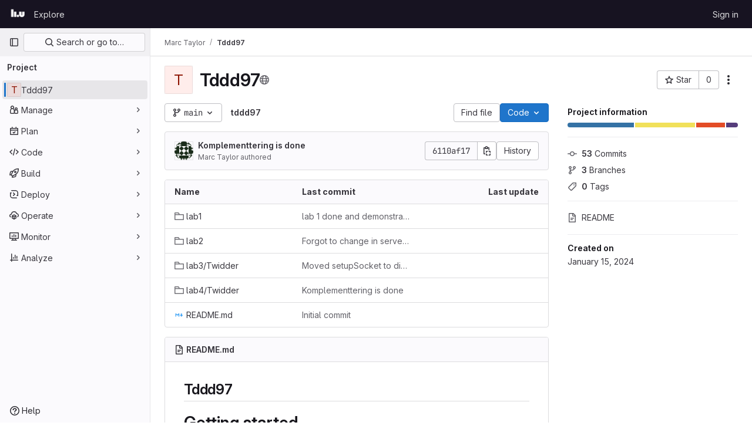

--- FILE ---
content_type: application/javascript
request_url: https://gitlab.liu.se/assets/webpack/commons-pages.projects.blob.show-pages.projects.show-pages.projects.tree.show.bc66b627.chunk.js
body_size: 58768
content:
(this.webpackJsonp=this.webpackJsonp||[]).push([[214,351,375,1419],{"++ts":function(e,t,n){"use strict";var i=n("2ibD"),r=n("3twG"),a=n("8Igx"),o=n("jlnU"),s=n("/lV4"),l={components:{CommitChangesModal:n("O4EH").a},props:{deletePath:{type:String,required:!0}},data:()=>({loading:!1}),methods:{show(){this.$refs.modal.show()},handleBlobDelete(e){var t=this;return this.loading=!0,Object(i.a)({method:"post",url:this.deletePath,data:e}).then((function(e){Object(r.T)(e.data.filePath)})).catch((function(e){Object(a.a)("Failed to delete file. See exception details for more information.",e),Object(o.createAlert)({message:Object(s.__)("Failed to delete file! Please try again."),error:e})})).finally((function(){t.loading=!1}))}}},d=n("tBpV"),c=Object(d.a)(l,(function(){var e=this._self._c;return e("commit-changes-modal",this._g(this._b({ref:"modal",attrs:{loading:this.loading},on:{"submit-form":this.handleBlobDelete},scopedSlots:this._u([{key:"form-fields",fn:function(){return[e("input",{attrs:{type:"hidden",name:"_method",value:"delete"}})]},proxy:!0}])},"commit-changes-modal",this.$attrs,!1),this.$listeners))}),[],!1,null,null,null);t.a=c.exports},"+MIs":function(e,t,n){"use strict";var i,r=n("yi8e"),a=n("J7NB"),o=n("4lAS"),s=n("pbPB"),l=n("sF+2"),d=n("MV2A"),c=n("Lzak"),u=n("b49+"),h={props:{language:{type:String,required:!0},tokens:{type:Array,required:!0}}},p=n("tBpV"),m=Object(p.a)(h,(function(){var e=this,t=e._self._c;return t("span",{staticClass:"line",attrs:{lang:e.language}},[e._l(e.tokens,(function(n,i){return t("span",{key:i,class:n.class},[e._v(e._s(n.value))])})),e._v(" "),t("br")],2)}),[],!1,null,null,null).exports,f={components:{GlButton:o.a,GlTabs:s.a,GlTab:l.a,GlLink:d.a,GlBadge:c.a,DocLine:m,Markdown:u.a},props:{position:{type:Object,required:!0},data:{type:Object,required:!0},definitionPathPrefix:{type:String,required:!0},blobPath:{type:String,required:!0}},data:()=>({offsetLeft:0}),computed:{isCurrentDefinition(){return this.data.definitionLineNumber-1===this.position.lineIndex},positionStyles(){return{left:this.position.x-this.offsetLeft+"px",top:this.position.y+this.position.height+"px"}},definitionPath(){return this.data.definition_path?this.isDefinitionCurrentBlob?"#L"+this.data.definitionLineNumber:`${this.definitionPathPrefix}/${this.data.definition_path}`:null},isDefinitionCurrentBlob(){return 0===this.data.definition_path.indexOf(this.blobPath)},references(){return this.data.references||[]}},watch:{position:{handler(){var e=this;this.$nextTick((function(){return e.updateOffsetLeft()}))},deep:!0,immediate:!0}},methods:{updateOffsetLeft(){this.offsetLeft=Math.max(0,this.$el.offsetLeft+this.$el.offsetWidth-window.innerWidth+20)}},colorScheme:null===(i=gon)||void 0===i?void 0:i.user_color_scheme},g={components:{Popover:Object(p.a)(f,(function(){var e=this,t=e._self._c;return t("div",{staticClass:"popover code-navigation-popover popover-font-size-normal gl-popover bs-popover-bottom show",style:e.positionStyles},[t("div",{staticClass:"arrow",style:{left:e.offsetLeft+"px"}}),e._v(" "),t("gl-tabs",{attrs:{"content-class":"gl-py-0"}},[t("gl-tab",{attrs:{title:e.__("Definition")}},[t("div",{staticClass:"overflow-auto code-navigation-popover-container"},e._l(e.data.hover,(function(n,i){return t("div",{key:i,class:{"border-bottom":i!==e.data.hover.length-1}},[n.language?t("pre",{ref:"code-output",refInFor:!0,staticClass:"border-0 bg-transparent m-0 code highlight text-wrap",class:e.$options.colorScheme},e._l(n.tokens,(function(e,i){return t("doc-line",{key:i,attrs:{language:n.language,tokens:e}})})),1):t("markdown",{ref:"doc-output",refInFor:!0,staticClass:"gl-p-3",attrs:{markdown:n.value}})],1)})),0),e._v(" "),e.definitionPath||e.isCurrentDefinition?t("div",{staticClass:"popover-body border-top"},[e.isCurrentDefinition?t("span",{staticClass:"gl-text-base gl-font-bold"},[e._v("\n          "+e._s(e.s__("CodeIntelligence|This is the definition"))+"\n        ")]):t("gl-button",{staticClass:"gl-w-full",attrs:{href:e.definitionPath,target:e.isDefinitionCurrentBlob?null:"_blank",variant:"default","data-testid":"go-to-definition-btn"}},[e._v("\n          "+e._s(e.__("Go to definition"))+"\n        ")])],1):e._e()]),e._v(" "),t("gl-tab",{staticClass:"py-2",attrs:{"data-testid":"references-tab"},scopedSlots:e._u([{key:"title",fn:function(){return[e._v("\n        "+e._s(e.__("References"))+"\n        "),t("gl-badge",{staticClass:"gl-tab-counter-badge"},[e._v(e._s(e.references.length))])]},proxy:!0}])},[e._v(" "),e.references.length?e._l(e.references,(function(n,i){return t("div",{key:i,staticClass:"gl-dropdown-item"},[t("gl-link",{staticClass:"dropdown-item",attrs:{href:`${e.definitionPathPrefix}/${n.path}`,"data-testid":"reference-link"}},[e._v("\n            "+e._s(n.path)+"\n          ")])],1)})):t("p",{staticClass:"gl-my-4 gl-px-4"},[e._v("\n        "+e._s(e.s__("CodeNavigation|No references found"))+"\n      ")])],2)],1)],1)}),[],!1,null,null,null).exports},props:{codeNavigationPath:{type:String,required:!1,default:null},blobPath:{type:String,required:!1,default:null},pathPrefix:{type:String,required:!1,default:null},wrapTextNodes:{type:Boolean,required:!1,default:!1}},computed:{...Object(r.f)(["currentDefinition","currentDefinitionPosition","currentBlobPath","definitionPathPrefix","data"])},mounted(){if(this.codeNavigationPath&&this.blobPath&&this.pathPrefix){const e={blobs:[{path:this.blobPath,codeNavigationPath:this.codeNavigationPath}],definitionPathPrefix:this.pathPrefix,wrapTextNodes:this.wrapTextNodes};this.setInitialData(e)}this.body=document.body,a.a.$on("showBlobInteractionZones",this.showCodeNavigation),this.addGlobalEventListeners(),this.fetchData()},beforeDestroy(){a.a.$off("showBlobInteractionZones",this.showCodeNavigation),this.removeGlobalEventListeners()},methods:{...Object(r.c)(["fetchData","showDefinition","showBlobInteractionZones","setInitialData"]),showCodeNavigation(e){var t,n=this;if(null!==(t=this.data)&&void 0!==t&&t[e])this.showBlobInteractionZones(e);else{const t=this.$watch("data",(function(){t(),n.showBlobInteractionZones(e)}))}},addGlobalEventListeners(){this.body&&this.body.addEventListener("click",this.showDefinition)},removeGlobalEventListeners(){this.body&&this.body.removeEventListener("click",this.showDefinition)}}},b=Object(p.a)(g,(function(){var e=this._self._c;return this.currentDefinition?e("popover",{attrs:{position:this.currentDefinitionPosition,data:this.currentDefinition,"definition-path-prefix":this.definitionPathPrefix,"blob-path":this.currentBlobPath}}):this._e()}),[],!1,null,null,null);t.a=b.exports},"+TTV":function(e,t,n){(e.exports=n("VNgF")(!1)).push([e.i,"\n/* Temporary override until we have\n   * widths available in GlDisclosureDropdown\n   * https://gitlab.com/gitlab-org/gitlab-ui/-/issues/2501\n   */\n.code-dropdown .gl-new-dropdown-panel {\n  width: 100%;\n  max-width: 348px;\n}\n",""])},"0Zrb":function(e,t,n){var i=n("mqRG"),r=n("uLMv"),a=n("5wxO");e.exports=function(e){return r(e)?a(e):i(e)}},"0a87":function(e,t,n){"use strict";n.d(t,"e",(function(){return a})),n.d(t,"h",(function(){return o})),n.d(t,"f",(function(){return s})),n.d(t,"a",(function(){return l})),n.d(t,"b",(function(){return d})),n.d(t,"j",(function(){return c})),n.d(t,"k",(function(){return u})),n.d(t,"c",(function(){return h})),n.d(t,"g",(function(){return p})),n.d(t,"l",(function(){return m})),n.d(t,"i",(function(){return f})),n.d(t,"d",(function(){return g}));var i=n("GuZl"),r=n("/lV4");const a="REF_TYPE_BRANCHES",o="REF_TYPE_TAGS",s="REF_TYPE_COMMITS",l=Object.freeze([a,o,s]),d="heads",c="tags",u="tag",h="branch",p="ref_type",m="x-total",f=i.h,g=Object.freeze({defaultLabelText:Object(r.__)("default"),dropdownHeader:Object(r.__)("Select Git revision"),searchPlaceholder:Object(r.__)("Search by Git revision"),noResultsWithQuery:Object(r.__)('No matching results for "%{query}"'),noResults:Object(r.__)("No matching results"),branchesErrorMessage:Object(r.__)("An error occurred while fetching branches. Retry the search."),tagsErrorMessage:Object(r.__)("An error occurred while fetching tags. Retry the search."),commitsErrorMessage:Object(r.__)("An error occurred while fetching commits. Retry the search."),branches:Object(r.__)("Branches"),tags:Object(r.__)("Tags"),commits:Object(r.__)("Commits"),noRefSelected:Object(r.__)("No ref selected"),totalCountLabel:Object(r.s__)("TotalRefCountIndicator|1000+")})},"0ch9":function(e,t,n){"use strict";n.d(t,"k",(function(){return i})),n.d(t,"l",(function(){return r})),n.d(t,"z",(function(){return a})),n.d(t,"y",(function(){return o})),n.d(t,"x",(function(){return s})),n.d(t,"A",(function(){return l})),n.d(t,"B",(function(){return d})),n.d(t,"K",(function(){return c})),n.d(t,"L",(function(){return u})),n.d(t,"N",(function(){return h})),n.d(t,"M",(function(){return p})),n.d(t,"D",(function(){return m})),n.d(t,"C",(function(){return f})),n.d(t,"H",(function(){return g})),n.d(t,"G",(function(){return b})),n.d(t,"F",(function(){return v})),n.d(t,"E",(function(){return k})),n.d(t,"J",(function(){return y})),n.d(t,"I",(function(){return w})),n.d(t,"T",(function(){return _})),n.d(t,"S",(function(){return S})),n.d(t,"P",(function(){return P})),n.d(t,"R",(function(){return j})),n.d(t,"O",(function(){return N})),n.d(t,"U",(function(){return E})),n.d(t,"Q",(function(){return T})),n.d(t,"g",(function(){return O})),n.d(t,"f",(function(){return B})),n.d(t,"e",(function(){return C})),n.d(t,"h",(function(){return F})),n.d(t,"d",(function(){return x})),n.d(t,"j",(function(){return I})),n.d(t,"i",(function(){return R})),n.d(t,"o",(function(){return L})),n.d(t,"n",(function(){return D})),n.d(t,"p",(function(){return A})),n.d(t,"r",(function(){return M})),n.d(t,"q",(function(){return q})),n.d(t,"m",(function(){return U})),n.d(t,"u",(function(){return V})),n.d(t,"v",(function(){return $})),n.d(t,"t",(function(){return G})),n.d(t,"s",(function(){return H})),n.d(t,"w",(function(){return z})),n.d(t,"b",(function(){return W})),n.d(t,"c",(function(){return Q})),n.d(t,"a",(function(){return K}));const i="mark",r="measure",a="snippet-view-app-start",o="snippet-edit-app-start",s="snippet-blobs-content-finished",l="snippet-blobs-content",d="webide-app-start",c="webide-file-clicked",u="webide-file-finished",h="webide-init-editor-start",p="webide-init-editor-finish",m="webide-getBranchData-start",f="webide-getBranchData-finish",g="webide-getFileData-start",b="webide-getFileData-finish",v="webide-getFiles-start",k="webide-getFiles-finish",y="webide-getProjectData-start",w="webide-getProjectData-finish",_="webide-file-loading-after-interaction",S="WebIDE: Project data",P="WebIDE: Branch data",j="WebIDE: File data",N="WebIDE: Before Vue app",E="WebIDE: Repo Editor",T="WebIDE: Fetch Files",O="mr-diffs-mark-file-tree-start",B="mr-diffs-mark-file-tree-end",C="mr-diffs-mark-diff-files-start",F="mr-diffs-mark-first-diff-file-shown",x="mr-diffs-mark-diff-files-end",I="mr-diffs-measure-file-tree-done",R="mr-diffs-measure-diff-files-done",L="pipelines-detail-links-mark-calculate-start",D="pipelines-detail-links-mark-calculate-end",A="Pipelines Detail Graph: Links Calculation",M="pipeline_graph_link_calculation_duration_seconds",q="pipeline_graph_links_total",U="pipeline_graph_links_per_job_ratio",V="blobviewer-load-viewer-start",$="blobviewer-switch-to-viewerr-start",G="blobviewer-load-viewer-finish",H="Repository File Viewer: loading the viewer",z="Repository File Viewer: switching the viewer",W="design-app-start",Q="Design Management: Before the Vue app",K="Design Management: Single image preview"},"0hIY":function(e,t,n){"use strict";n("ZzK0"),n("z6RN"),n("BzOf"),n("v2fZ");var i=n("NmEs");const r=function(e={}){e.highlightLineClass=e.highlightLineClass||"hll",e.fileHolderSelector=e.fileHolderSelector||".file-holder",e.scrollFileHolder=e.scrollFileHolder||!1,e.hash=e.hash||window.location.hash,e.scrollBehavior=e.scrollBehavior||"smooth",this.options=e,this._hash=e.hash,this.highlightLineClass=e.highlightLineClass,this.setHash=this.setHash.bind(this),this.highlightLine=this.highlightLine.bind(this),this.clickHandler=this.clickHandler.bind(this),this.highlightHash=this.highlightHash.bind(this),this.bindEvents(),this.highlightHash()};r.prototype.bindEvents=function(){var e=this;const t=document.querySelector(this.options.fileHolderSelector);t&&(t.addEventListener("click",this.clickHandler),t.addEventListener("highlight:line",this.highlightHash),window.addEventListener("hashchange",(function(t){return e.highlightHash(t.target.location.hash)})))},r.prototype.highlightHash=function(e,t=!0){let n;if(e&&"string"==typeof e&&(this._hash=e),this.clearHighlight(),""!==this._hash&&(n=this.hashToRange(this._hash),n[0])){this.highlightRange(n);const e="#L"+n[0];t&&Object(i.R)(e,{offset:-100,behavior:this.options.scrollBehavior})}},r.prototype.clickHandler=function(e){if(e.target.matches("a[data-line-number]")){let t;e.preventDefault(),this.clearHighlight();const n=parseInt(e.target.dataset.lineNumber,10),i=this.hashToRange(this._hash);if(!i[0]||!e.shiftKey)return this.setHash(n),this.highlightLine(n);if(e.shiftKey)return t=n<i[0]?[n,i[0]]:[i[0],n],this.setHash(t[0],t[1]),this.highlightRange(t)}},r.prototype.clearHighlight=function(){const e=document.getElementsByClassName(this.highlightLineClass);Array.from(e).forEach((function(e){e.classList.remove(this.highlightLineClass)}),this)},r.prototype.hashToRange=function(e){const t=e.match(/^#?L(\d+)(?:-L?(\d+))?$/);if(t&&t.length){return[parseInt(t[1],10),t[2]?parseInt(t[2],10):null]}return[null,null]},r.prototype.highlightLine=function(e){const t=document.getElementById("LC"+e);t&&t.classList.add(this.highlightLineClass)},r.prototype.highlightRange=function(e){if(e[1]){const t=[],n=e[0]<=e[1]?e:e.reverse();for(let i=e[0];i<=n[1];i+=1)t.push(this.highlightLine(i));return t}return this.highlightLine(e[0])},r.prototype.setHash=function(e,t){let n;return n=t?`#L${e}-${t}`:"#L"+e,this._hash=n,this.__setLocationHash__(n)},r.prototype.__setLocationHash__=function(e){return window.history.pushState({url:e},document.title,e)},t.a=r},"20aQ":function(e,t){var n={kind:"Document",definitions:[{kind:"OperationDefinition",operation:"query",name:{kind:"Name",value:"getBlobControls"},variableDefinitions:[{kind:"VariableDefinition",variable:{kind:"Variable",name:{kind:"Name",value:"projectPath"}},type:{kind:"NonNullType",type:{kind:"NamedType",name:{kind:"Name",value:"ID"}}},directives:[]},{kind:"VariableDefinition",variable:{kind:"Variable",name:{kind:"Name",value:"filePath"}},type:{kind:"NonNullType",type:{kind:"NamedType",name:{kind:"Name",value:"String"}}},directives:[]},{kind:"VariableDefinition",variable:{kind:"Variable",name:{kind:"Name",value:"ref"}},type:{kind:"NonNullType",type:{kind:"NamedType",name:{kind:"Name",value:"String"}}},directives:[]},{kind:"VariableDefinition",variable:{kind:"Variable",name:{kind:"Name",value:"refType"}},type:{kind:"NamedType",name:{kind:"Name",value:"RefType"}},directives:[]}],directives:[],selectionSet:{kind:"SelectionSet",selections:[{kind:"Field",name:{kind:"Name",value:"project"},arguments:[{kind:"Argument",name:{kind:"Name",value:"fullPath"},value:{kind:"Variable",name:{kind:"Name",value:"projectPath"}}}],directives:[],selectionSet:{kind:"SelectionSet",selections:[{kind:"Field",name:{kind:"Name",value:"__typename"},arguments:[],directives:[]},{kind:"Field",name:{kind:"Name",value:"id"},arguments:[],directives:[]},{kind:"Field",name:{kind:"Name",value:"userPermissions"},arguments:[],directives:[],selectionSet:{kind:"SelectionSet",selections:[{kind:"Field",name:{kind:"Name",value:"__typename"},arguments:[],directives:[]},{kind:"Field",name:{kind:"Name",value:"pushCode"},arguments:[],directives:[]},{kind:"Field",name:{kind:"Name",value:"downloadCode"},arguments:[],directives:[]},{kind:"Field",name:{kind:"Name",value:"createMergeRequestIn"},arguments:[],directives:[]},{kind:"Field",name:{kind:"Name",value:"forkProject"},arguments:[],directives:[]}]}},{kind:"Field",name:{kind:"Name",value:"repository"},arguments:[],directives:[],selectionSet:{kind:"SelectionSet",selections:[{kind:"Field",name:{kind:"Name",value:"__typename"},arguments:[],directives:[]},{kind:"Field",name:{kind:"Name",value:"empty"},arguments:[],directives:[]},{kind:"Field",name:{kind:"Name",value:"blobs"},arguments:[{kind:"Argument",name:{kind:"Name",value:"paths"},value:{kind:"ListValue",values:[{kind:"Variable",name:{kind:"Name",value:"filePath"}}]}},{kind:"Argument",name:{kind:"Name",value:"ref"},value:{kind:"Variable",name:{kind:"Name",value:"ref"}}},{kind:"Argument",name:{kind:"Name",value:"refType"},value:{kind:"Variable",name:{kind:"Name",value:"refType"}}}],directives:[],selectionSet:{kind:"SelectionSet",selections:[{kind:"Field",name:{kind:"Name",value:"__typename"},arguments:[],directives:[]},{kind:"Field",name:{kind:"Name",value:"nodes"},arguments:[],directives:[],selectionSet:{kind:"SelectionSet",selections:[{kind:"Field",name:{kind:"Name",value:"__typename"},arguments:[],directives:[]},{kind:"Field",name:{kind:"Name",value:"id"},arguments:[],directives:[]},{kind:"Field",name:{kind:"Name",value:"name"},arguments:[],directives:[]},{kind:"Field",name:{kind:"Name",value:"blamePath"},arguments:[],directives:[]},{kind:"Field",name:{kind:"Name",value:"permalinkPath"},arguments:[],directives:[]},{kind:"Field",name:{kind:"Name",value:"storedExternally"},arguments:[],directives:[]},{kind:"Field",name:{kind:"Name",value:"externalStorage"},arguments:[],directives:[]},{kind:"Field",name:{kind:"Name",value:"environmentFormattedExternalUrl"},arguments:[],directives:[]},{kind:"Field",name:{kind:"Name",value:"environmentExternalUrlForRouteMap"},arguments:[],directives:[]},{kind:"Field",name:{kind:"Name",value:"path"},arguments:[],directives:[]},{kind:"Field",name:{kind:"Name",value:"rawPath"},arguments:[],directives:[]},{kind:"Field",name:{kind:"Name",value:"rawTextBlob"},arguments:[],directives:[]},{kind:"Field",name:{kind:"Name",value:"archived"},arguments:[],directives:[]},{kind:"Field",name:{kind:"Name",value:"replacePath"},arguments:[],directives:[]},{kind:"Field",name:{kind:"Name",value:"webPath"},arguments:[],directives:[]},{kind:"Field",name:{kind:"Name",value:"canCurrentUserPushToBranch"},arguments:[],directives:[]},{kind:"Field",name:{kind:"Name",value:"canModifyBlob"},arguments:[],directives:[]},{kind:"Field",name:{kind:"Name",value:"canModifyBlobWithWebIde"},arguments:[],directives:[]},{kind:"Field",name:{kind:"Name",value:"forkAndViewPath"},arguments:[],directives:[]},{kind:"Field",name:{kind:"Name",value:"editBlobPath"},arguments:[],directives:[]},{kind:"Field",name:{kind:"Name",value:"ideEditPath"},arguments:[],directives:[]},{kind:"Field",name:{kind:"Name",value:"pipelineEditorPath"},arguments:[],directives:[]},{kind:"Field",name:{kind:"Name",value:"gitpodBlobUrl"},arguments:[],directives:[]},{kind:"Field",name:{kind:"Name",value:"simpleViewer"},arguments:[],directives:[],selectionSet:{kind:"SelectionSet",selections:[{kind:"Field",name:{kind:"Name",value:"__typename"},arguments:[],directives:[]},{kind:"Field",name:{kind:"Name",value:"fileType"},arguments:[],directives:[]},{kind:"Field",name:{kind:"Name",value:"tooLarge"},arguments:[],directives:[]},{kind:"Field",name:{kind:"Name",value:"type"},arguments:[],directives:[]},{kind:"Field",name:{kind:"Name",value:"renderError"},arguments:[],directives:[]}]}},{kind:"Field",name:{kind:"Name",value:"richViewer"},arguments:[],directives:[],selectionSet:{kind:"SelectionSet",selections:[{kind:"Field",name:{kind:"Name",value:"__typename"},arguments:[],directives:[]},{kind:"Field",name:{kind:"Name",value:"fileType"},arguments:[],directives:[]},{kind:"Field",name:{kind:"Name",value:"tooLarge"},arguments:[],directives:[]},{kind:"Field",name:{kind:"Name",value:"type"},arguments:[],directives:[]},{kind:"Field",name:{kind:"Name",value:"renderError"},arguments:[],directives:[]}]}}]}}]}}]}}]}}]}}],loc:{start:0,end:1303}};n.loc.source={body:"query getBlobControls($projectPath: ID!, $filePath: String!, $ref: String!, $refType: RefType) {\n  project(fullPath: $projectPath) {\n    __typename\n    id\n    userPermissions {\n      __typename\n      pushCode\n      downloadCode\n      createMergeRequestIn\n      forkProject\n    }\n    repository {\n      __typename\n      empty\n      blobs(paths: [$filePath], ref: $ref, refType: $refType) {\n        __typename\n        nodes {\n          __typename\n          id\n          name\n          blamePath\n          permalinkPath\n          storedExternally\n          externalStorage\n          environmentFormattedExternalUrl\n          environmentExternalUrlForRouteMap\n          path\n          rawPath\n          rawTextBlob\n          archived\n          replacePath\n          webPath\n          canCurrentUserPushToBranch\n          canModifyBlob\n          canModifyBlobWithWebIde\n          forkAndViewPath\n          editBlobPath\n          ideEditPath\n          pipelineEditorPath\n          gitpodBlobUrl\n          simpleViewer {\n            __typename\n            fileType\n            tooLarge\n            type\n            renderError\n          }\n          richViewer {\n            __typename\n            fileType\n            tooLarge\n            type\n            renderError\n          }\n        }\n      }\n    }\n  }\n}\n",name:"GraphQL request",locationOffset:{line:1,column:1}};var i={};function r(e,t){for(var n=0;n<e.definitions.length;n++){var i=e.definitions[n];if(i.name&&i.name.value==t)return i}}n.definitions.forEach((function(e){if(e.name){var t=new Set;!function e(t,n){if("FragmentSpread"===t.kind)n.add(t.name.value);else if("VariableDefinition"===t.kind){var i=t.type;"NamedType"===i.kind&&n.add(i.name.value)}t.selectionSet&&t.selectionSet.selections.forEach((function(t){e(t,n)})),t.variableDefinitions&&t.variableDefinitions.forEach((function(t){e(t,n)})),t.definitions&&t.definitions.forEach((function(t){e(t,n)}))}(e,t),i[e.name.value]=t}})),e.exports=n,e.exports.getBlobControls=function(e,t){var n={kind:e.kind,definitions:[r(e,t)]};e.hasOwnProperty("loc")&&(n.loc=e.loc);var a=i[t]||new Set,o=new Set,s=new Set;for(a.forEach((function(e){s.add(e)}));s.size>0;){var l=s;s=new Set,l.forEach((function(e){o.has(e)||(o.add(e),(i[e]||new Set).forEach((function(e){s.add(e)})))}))}return o.forEach((function(t){var i=r(e,t);i&&n.definitions.push(i)})),n}(n,"getBlobControls")},"2o4f":function(e,t,n){"use strict";n.d(t,"a",(function(){return r}));n("lFMf"),n("gOHk"),n("c9hT");var i=n("3twG");function r(e,t,n){const r=new URL(window.location.href),a=r.pathname;let o,s=null,l="/-/tree",d=n;const c=n.match(/^refs\/(heads|tags)\/(.+)/);c&&([,s,d]=c),s?r.searchParams.set("ref_type",s.toLowerCase()):r.searchParams.delete("ref_type");const u=function(e){return new RegExp(`(/-/(blob|tree))/${e}/(.*)`)}(t).exec(a);return u&&([,l,,o]=u),r.pathname=Object(i.A)(e,l,encodeURI(d).replace(/#/g,"%23"),o),r.toString()}},"4Lh3":function(e,t,n){"use strict";n("3UXl"),n("iyoE");var i=n("Bo17"),r=n("fSQg"),a=n("lHJB"),o=n("/lV4"),s={components:{GlDisclosureDropdown:i.a,GlDisclosureDropdownGroup:r.a},directives:{GlTooltip:a.a},props:{downloadLinks:{type:Array,required:!0},downloadArtifacts:{type:Array,required:!0},cssClass:{type:String,required:!1,default:""}},computed:{hasDownloadLinks(){return this.downloadLinks.length},hasDownloadArtifacts(){return this.downloadArtifacts.length},showDownloadArtifactsBorder(){return this.hasDownloadLinks>0},sourceCodeGroup(){const e=this.downloadLinks.map((function(e){return{text:e.text,href:e.path,extraAttrs:{rel:"nofollow",download:""}}}));return{name:this.$options.i18n.downloadSourceCode,items:e}},artifactsGroup(){const e=this.downloadArtifacts.map((function(e){return{text:e.text,href:e.path,extraAttrs:{rel:"nofollow",download:""}}}));return{name:this.$options.i18n.downloadArtifacts,items:e}}},methods:{closeDropdown(){this.$refs.dropdown.close()}},i18n:{defaultLabel:Object(o.__)("Download"),downloadSourceCode:Object(o.__)("Download source code"),downloadArtifacts:Object(o.__)("Download artifacts")}},l=n("tBpV"),d=Object(l.a)(s,(function(){var e=this,t=e._self._c;return t("gl-disclosure-dropdown",{directives:[{name:"gl-tooltip",rawName:"v-gl-tooltip.hover",modifiers:{hover:!0}}],ref:"dropdown",class:e.cssClass,attrs:{"toggle-text":e.$options.i18n.defaultLabel,title:e.$options.i18n.defaultLabel,category:"secondary",placement:"bottom-end",icon:"download","text-sr-only":"","fluid-width":"","data-testid":"download-source-code-button","auto-close":!1}},[e.hasDownloadLinks?t("gl-disclosure-dropdown-group",{attrs:{group:e.sourceCodeGroup,"data-testid":"source-code-group"},on:{action:e.closeDropdown}}):e._e(),e._v(" "),e.hasDownloadArtifacts?t("gl-disclosure-dropdown-group",{attrs:{group:e.artifactsGroup,bordered:e.showDownloadArtifactsBorder,"data-testid":"artifacts-group"},on:{action:e.closeDropdown}}):e._e()],1)}),[],!1,null,null,null);t.a=d.exports},"5wtN":function(e,t){var n={kind:"Document",definitions:[{kind:"FragmentDefinition",name:{kind:"Name",value:"PageInfo"},typeCondition:{kind:"NamedType",name:{kind:"Name",value:"PageInfo"}},directives:[],selectionSet:{kind:"SelectionSet",selections:[{kind:"Field",name:{kind:"Name",value:"hasNextPage"},arguments:[],directives:[]},{kind:"Field",name:{kind:"Name",value:"hasPreviousPage"},arguments:[],directives:[]},{kind:"Field",name:{kind:"Name",value:"startCursor"},arguments:[],directives:[]},{kind:"Field",name:{kind:"Name",value:"endCursor"},arguments:[],directives:[]}]}}],loc:{start:0,end:92}};n.loc.source={body:"fragment PageInfo on PageInfo {\n  hasNextPage\n  hasPreviousPage\n  startCursor\n  endCursor\n}\n",name:"GraphQL request",locationOffset:{line:1,column:1}};var i={};function r(e,t){for(var n=0;n<e.definitions.length;n++){var i=e.definitions[n];if(i.name&&i.name.value==t)return i}}n.definitions.forEach((function(e){if(e.name){var t=new Set;!function e(t,n){if("FragmentSpread"===t.kind)n.add(t.name.value);else if("VariableDefinition"===t.kind){var i=t.type;"NamedType"===i.kind&&n.add(i.name.value)}t.selectionSet&&t.selectionSet.selections.forEach((function(t){e(t,n)})),t.variableDefinitions&&t.variableDefinitions.forEach((function(t){e(t,n)})),t.definitions&&t.definitions.forEach((function(t){e(t,n)}))}(e,t),i[e.name.value]=t}})),e.exports=n,e.exports.PageInfo=function(e,t){var n={kind:e.kind,definitions:[r(e,t)]};e.hasOwnProperty("loc")&&(n.loc=e.loc);var a=i[t]||new Set,o=new Set,s=new Set;for(a.forEach((function(e){s.add(e)}));s.size>0;){var l=s;s=new Set,l.forEach((function(e){o.has(e)||(o.add(e),(i[e]||new Set).forEach((function(e){s.add(e)})))}))}return o.forEach((function(t){var i=r(e,t);i&&n.definitions.push(i)})),n}(n,"PageInfo")},"5wxO":function(e,t){var n="[\\ud800-\\udfff]",i="[\\u0300-\\u036f\\ufe20-\\ufe2f\\u20d0-\\u20ff]",r="\\ud83c[\\udffb-\\udfff]",a="[^\\ud800-\\udfff]",o="(?:\\ud83c[\\udde6-\\uddff]){2}",s="[\\ud800-\\udbff][\\udc00-\\udfff]",l="(?:"+i+"|"+r+")"+"?",d="[\\ufe0e\\ufe0f]?"+l+("(?:\\u200d(?:"+[a,o,s].join("|")+")[\\ufe0e\\ufe0f]?"+l+")*"),c="(?:"+[a+i+"?",i,o,s,n].join("|")+")",u=RegExp(r+"(?="+r+")|"+c+d,"g");e.exports=function(e){for(var t=u.lastIndex=0;u.test(e);)++t;return t}},"7XEj":function(e,t){function n(e){return e instanceof Map?e.clear=e.delete=e.set=function(){throw new Error("map is read-only")}:e instanceof Set&&(e.add=e.clear=e.delete=function(){throw new Error("set is read-only")}),Object.freeze(e),Object.getOwnPropertyNames(e).forEach(t=>{const i=e[t],r=typeof i;"object"!==r&&"function"!==r||Object.isFrozen(i)||n(i)}),e}class i{constructor(e){void 0===e.data&&(e.data={}),this.data=e.data,this.isMatchIgnored=!1}ignoreMatch(){this.isMatchIgnored=!0}}function r(e){return e.replace(/&/g,"&amp;").replace(/</g,"&lt;").replace(/>/g,"&gt;").replace(/"/g,"&quot;").replace(/'/g,"&#x27;")}function a(e,...t){const n=Object.create(null);for(const t in e)n[t]=e[t];return t.forEach((function(e){for(const t in e)n[t]=e[t]})),n}const o=e=>!!e.scope;class s{constructor(e,t){this.buffer="",this.classPrefix=t.classPrefix,e.walk(this)}addText(e){this.buffer+=r(e)}openNode(e){if(!o(e))return;const t=((e,{prefix:t})=>{if(e.startsWith("language:"))return e.replace("language:","language-");if(e.includes(".")){const n=e.split(".");return[`${t}${n.shift()}`,...n.map((e,t)=>`${e}${"_".repeat(t+1)}`)].join(" ")}return`${t}${e}`})(e.scope,{prefix:this.classPrefix});this.span(t)}closeNode(e){o(e)&&(this.buffer+="</span>")}value(){return this.buffer}span(e){this.buffer+=`<span class="${e}">`}}const l=(e={})=>{const t={children:[]};return Object.assign(t,e),t};class d{constructor(){this.rootNode=l(),this.stack=[this.rootNode]}get top(){return this.stack[this.stack.length-1]}get root(){return this.rootNode}add(e){this.top.children.push(e)}openNode(e){const t=l({scope:e});this.add(t),this.stack.push(t)}closeNode(){if(this.stack.length>1)return this.stack.pop()}closeAllNodes(){for(;this.closeNode(););}toJSON(){return JSON.stringify(this.rootNode,null,4)}walk(e){return this.constructor._walk(e,this.rootNode)}static _walk(e,t){return"string"==typeof t?e.addText(t):t.children&&(e.openNode(t),t.children.forEach(t=>this._walk(e,t)),e.closeNode(t)),e}static _collapse(e){"string"!=typeof e&&e.children&&(e.children.every(e=>"string"==typeof e)?e.children=[e.children.join("")]:e.children.forEach(e=>{d._collapse(e)}))}}class c extends d{constructor(e){super(),this.options=e}addText(e){""!==e&&this.add(e)}startScope(e){this.openNode(e)}endScope(){this.closeNode()}__addSublanguage(e,t){const n=e.root;t&&(n.scope="language:"+t),this.add(n)}toHTML(){return new s(this,this.options).value()}finalize(){return this.closeAllNodes(),!0}}function u(e){return e?"string"==typeof e?e:e.source:null}function h(e){return f("(?=",e,")")}function p(e){return f("(?:",e,")*")}function m(e){return f("(?:",e,")?")}function f(...e){return e.map(e=>u(e)).join("")}function g(...e){return"("+(function(e){const t=e[e.length-1];return"object"==typeof t&&t.constructor===Object?(e.splice(e.length-1,1),t):{}}(e).capture?"":"?:")+e.map(e=>u(e)).join("|")+")"}function b(e){return new RegExp(e.toString()+"|").exec("").length-1}const v=/\[(?:[^\\\]]|\\.)*\]|\(\??|\\([1-9][0-9]*)|\\./;function k(e,{joinWith:t}){let n=0;return e.map(e=>{n+=1;const t=n;let i=u(e),r="";for(;i.length>0;){const e=v.exec(i);if(!e){r+=i;break}r+=i.substring(0,e.index),i=i.substring(e.index+e[0].length),"\\"===e[0][0]&&e[1]?r+="\\"+String(Number(e[1])+t):(r+=e[0],"("===e[0]&&n++)}return r}).map(e=>`(${e})`).join(t)}const y="(-?)(\\b0[xX][a-fA-F0-9]+|(\\b\\d+(\\.\\d*)?|\\.\\d+)([eE][-+]?\\d+)?)",w={begin:"\\\\[\\s\\S]",relevance:0},_={scope:"string",begin:"'",end:"'",illegal:"\\n",contains:[w]},S={scope:"string",begin:'"',end:'"',illegal:"\\n",contains:[w]},P=function(e,t,n={}){const i=a({scope:"comment",begin:e,end:t,contains:[]},n);i.contains.push({scope:"doctag",begin:"[ ]*(?=(TODO|FIXME|NOTE|BUG|OPTIMIZE|HACK|XXX):)",end:/(TODO|FIXME|NOTE|BUG|OPTIMIZE|HACK|XXX):/,excludeBegin:!0,relevance:0});const r=g("I","a","is","so","us","to","at","if","in","it","on",/[A-Za-z]+['](d|ve|re|ll|t|s|n)/,/[A-Za-z]+[-][a-z]+/,/[A-Za-z][a-z]{2,}/);return i.contains.push({begin:f(/[ ]+/,"(",r,/[.]?[:]?([.][ ]|[ ])/,"){3}")}),i},j=P("//","$"),N=P("/\\*","\\*/"),E=P("#","$"),T={scope:"number",begin:"\\b\\d+(\\.\\d+)?",relevance:0},O={scope:"number",begin:y,relevance:0},B={scope:"number",begin:"\\b(0b[01]+)",relevance:0},C={scope:"regexp",begin:/\/(?=[^/\n]*\/)/,end:/\/[gimuy]*/,contains:[w,{begin:/\[/,end:/\]/,relevance:0,contains:[w]}]},F={scope:"title",begin:"[a-zA-Z]\\w*",relevance:0},x={scope:"title",begin:"[a-zA-Z_]\\w*",relevance:0},I={begin:"\\.\\s*[a-zA-Z_]\\w*",relevance:0};var R=Object.freeze({__proto__:null,APOS_STRING_MODE:_,BACKSLASH_ESCAPE:w,BINARY_NUMBER_MODE:B,BINARY_NUMBER_RE:"\\b(0b[01]+)",COMMENT:P,C_BLOCK_COMMENT_MODE:N,C_LINE_COMMENT_MODE:j,C_NUMBER_MODE:O,C_NUMBER_RE:y,END_SAME_AS_BEGIN:function(e){return Object.assign(e,{"on:begin":(e,t)=>{t.data._beginMatch=e[1]},"on:end":(e,t)=>{t.data._beginMatch!==e[1]&&t.ignoreMatch()}})},HASH_COMMENT_MODE:E,IDENT_RE:"[a-zA-Z]\\w*",MATCH_NOTHING_RE:/\b\B/,METHOD_GUARD:I,NUMBER_MODE:T,NUMBER_RE:"\\b\\d+(\\.\\d+)?",PHRASAL_WORDS_MODE:{begin:/\b(a|an|the|are|I'm|isn't|don't|doesn't|won't|but|just|should|pretty|simply|enough|gonna|going|wtf|so|such|will|you|your|they|like|more)\b/},QUOTE_STRING_MODE:S,REGEXP_MODE:C,RE_STARTERS_RE:"!|!=|!==|%|%=|&|&&|&=|\\*|\\*=|\\+|\\+=|,|-|-=|/=|/|:|;|<<|<<=|<=|<|===|==|=|>>>=|>>=|>=|>>>|>>|>|\\?|\\[|\\{|\\(|\\^|\\^=|\\||\\|=|\\|\\||~",SHEBANG:(e={})=>{const t=/^#![ ]*\//;return e.binary&&(e.begin=f(t,/.*\b/,e.binary,/\b.*/)),a({scope:"meta",begin:t,end:/$/,relevance:0,"on:begin":(e,t)=>{0!==e.index&&t.ignoreMatch()}},e)},TITLE_MODE:F,UNDERSCORE_IDENT_RE:"[a-zA-Z_]\\w*",UNDERSCORE_TITLE_MODE:x});function L(e,t){"."===e.input[e.index-1]&&t.ignoreMatch()}function D(e,t){void 0!==e.className&&(e.scope=e.className,delete e.className)}function A(e,t){t&&e.beginKeywords&&(e.begin="\\b("+e.beginKeywords.split(" ").join("|")+")(?!\\.)(?=\\b|\\s)",e.__beforeBegin=L,e.keywords=e.keywords||e.beginKeywords,delete e.beginKeywords,void 0===e.relevance&&(e.relevance=0))}function M(e,t){Array.isArray(e.illegal)&&(e.illegal=g(...e.illegal))}function q(e,t){if(e.match){if(e.begin||e.end)throw new Error("begin & end are not supported with match");e.begin=e.match,delete e.match}}function U(e,t){void 0===e.relevance&&(e.relevance=1)}const V=(e,t)=>{if(!e.beforeMatch)return;if(e.starts)throw new Error("beforeMatch cannot be used with starts");const n=Object.assign({},e);Object.keys(e).forEach(t=>{delete e[t]}),e.keywords=n.keywords,e.begin=f(n.beforeMatch,h(n.begin)),e.starts={relevance:0,contains:[Object.assign(n,{endsParent:!0})]},e.relevance=0,delete n.beforeMatch},$=["of","and","for","in","not","or","if","then","parent","list","value"];function G(e,t){return t?Number(t):function(e){return $.includes(e.toLowerCase())}(e)?0:1}const H={},z=e=>{console.error(e)},W=(e,...t)=>{console.log("WARN: "+e,...t)},Q=(e,t)=>{H[`${e}/${t}`]||(console.log(`Deprecated as of ${e}. ${t}`),H[`${e}/${t}`]=!0)},K=new Error;function X(e,t,{key:n}){let i=0;const r=e[n],a={},o={};for(let e=1;e<=t.length;e++)o[e+i]=r[e],a[e+i]=!0,i+=b(t[e-1]);e[n]=o,e[n]._emit=a,e[n]._multi=!0}function Z(e){!function(e){e.scope&&"object"==typeof e.scope&&null!==e.scope&&(e.beginScope=e.scope,delete e.scope)}(e),"string"==typeof e.beginScope&&(e.beginScope={_wrap:e.beginScope}),"string"==typeof e.endScope&&(e.endScope={_wrap:e.endScope}),function(e){if(Array.isArray(e.begin)){if(e.skip||e.excludeBegin||e.returnBegin)throw z("skip, excludeBegin, returnBegin not compatible with beginScope: {}"),K;if("object"!=typeof e.beginScope||null===e.beginScope)throw z("beginScope must be object"),K;X(e,e.begin,{key:"beginScope"}),e.begin=k(e.begin,{joinWith:""})}}(e),function(e){if(Array.isArray(e.end)){if(e.skip||e.excludeEnd||e.returnEnd)throw z("skip, excludeEnd, returnEnd not compatible with endScope: {}"),K;if("object"!=typeof e.endScope||null===e.endScope)throw z("endScope must be object"),K;X(e,e.end,{key:"endScope"}),e.end=k(e.end,{joinWith:""})}}(e)}function Y(e){function t(t,n){return new RegExp(u(t),"m"+(e.case_insensitive?"i":"")+(e.unicodeRegex?"u":"")+(n?"g":""))}class n{constructor(){this.matchIndexes={},this.regexes=[],this.matchAt=1,this.position=0}addRule(e,t){t.position=this.position++,this.matchIndexes[this.matchAt]=t,this.regexes.push([t,e]),this.matchAt+=b(e)+1}compile(){0===this.regexes.length&&(this.exec=()=>null);const e=this.regexes.map(e=>e[1]);this.matcherRe=t(k(e,{joinWith:"|"}),!0),this.lastIndex=0}exec(e){this.matcherRe.lastIndex=this.lastIndex;const t=this.matcherRe.exec(e);if(!t)return null;const n=t.findIndex((e,t)=>t>0&&void 0!==e),i=this.matchIndexes[n];return t.splice(0,n),Object.assign(t,i)}}class i{constructor(){this.rules=[],this.multiRegexes=[],this.count=0,this.lastIndex=0,this.regexIndex=0}getMatcher(e){if(this.multiRegexes[e])return this.multiRegexes[e];const t=new n;return this.rules.slice(e).forEach(([e,n])=>t.addRule(e,n)),t.compile(),this.multiRegexes[e]=t,t}resumingScanAtSamePosition(){return 0!==this.regexIndex}considerAll(){this.regexIndex=0}addRule(e,t){this.rules.push([e,t]),"begin"===t.type&&this.count++}exec(e){const t=this.getMatcher(this.regexIndex);t.lastIndex=this.lastIndex;let n=t.exec(e);if(this.resumingScanAtSamePosition())if(n&&n.index===this.lastIndex);else{const t=this.getMatcher(0);t.lastIndex=this.lastIndex+1,n=t.exec(e)}return n&&(this.regexIndex+=n.position+1,this.regexIndex===this.count&&this.considerAll()),n}}if(e.compilerExtensions||(e.compilerExtensions=[]),e.contains&&e.contains.includes("self"))throw new Error("ERR: contains `self` is not supported at the top-level of a language.  See documentation.");return e.classNameAliases=a(e.classNameAliases||{}),function n(r,o){const s=r;if(r.isCompiled)return s;[D,q,Z,V].forEach(e=>e(r,o)),e.compilerExtensions.forEach(e=>e(r,o)),r.__beforeBegin=null,[A,M,U].forEach(e=>e(r,o)),r.isCompiled=!0;let l=null;return"object"==typeof r.keywords&&r.keywords.$pattern&&(r.keywords=Object.assign({},r.keywords),l=r.keywords.$pattern,delete r.keywords.$pattern),l=l||/\w+/,r.keywords&&(r.keywords=function e(t,n,i="keyword"){const r=Object.create(null);return"string"==typeof t?a(i,t.split(" ")):Array.isArray(t)?a(i,t):Object.keys(t).forEach((function(i){Object.assign(r,e(t[i],n,i))})),r;function a(e,t){n&&(t=t.map(e=>e.toLowerCase())),t.forEach((function(t){const n=t.split("|");r[n[0]]=[e,G(n[0],n[1])]}))}}(r.keywords,e.case_insensitive)),s.keywordPatternRe=t(l,!0),o&&(r.begin||(r.begin=/\B|\b/),s.beginRe=t(s.begin),r.end||r.endsWithParent||(r.end=/\B|\b/),r.end&&(s.endRe=t(s.end)),s.terminatorEnd=u(s.end)||"",r.endsWithParent&&o.terminatorEnd&&(s.terminatorEnd+=(r.end?"|":"")+o.terminatorEnd)),r.illegal&&(s.illegalRe=t(r.illegal)),r.contains||(r.contains=[]),r.contains=[].concat(...r.contains.map((function(e){return function(e){e.variants&&!e.cachedVariants&&(e.cachedVariants=e.variants.map((function(t){return a(e,{variants:null},t)})));if(e.cachedVariants)return e.cachedVariants;if(function e(t){return!!t&&(t.endsWithParent||e(t.starts))}(e))return a(e,{starts:e.starts?a(e.starts):null});if(Object.isFrozen(e))return a(e);return e}("self"===e?r:e)}))),r.contains.forEach((function(e){n(e,s)})),r.starts&&n(r.starts,o),s.matcher=function(e){const t=new i;return e.contains.forEach(e=>t.addRule(e.begin,{rule:e,type:"begin"})),e.terminatorEnd&&t.addRule(e.terminatorEnd,{type:"end"}),e.illegal&&t.addRule(e.illegal,{type:"illegal"}),t}(s),s}(e)}class J extends Error{constructor(e,t){super(e),this.name="HTMLInjectionError",this.html=t}}const ee=r,te=a,ne=Symbol("nomatch"),ie=function(e){const t=Object.create(null),r=Object.create(null),a=[];let o=!0;const s="Could not find the language '{}', did you forget to load/include a language module?",l={disableAutodetect:!0,name:"Plain text",contains:[]};let d={ignoreUnescapedHTML:!1,throwUnescapedHTML:!1,noHighlightRe:/^(no-?highlight)$/i,languageDetectRe:/\blang(?:uage)?-([\w-]+)\b/i,classPrefix:"hljs-",cssSelector:"pre code",languages:null,__emitter:c};function u(e){return d.noHighlightRe.test(e)}function b(e,t,n){let i="",r="";"object"==typeof t?(i=e,n=t.ignoreIllegals,r=t.language):(Q("10.7.0","highlight(lang, code, ...args) has been deprecated."),Q("10.7.0","Please use highlight(code, options) instead.\nhttps://github.com/highlightjs/highlight.js/issues/2277"),r=e,i=t),void 0===n&&(n=!0);const a={code:i,language:r};N("before:highlight",a);const o=a.result?a.result:v(a.language,a.code,n);return o.code=a.code,N("after:highlight",o),o}function v(e,n,r,a){const l=Object.create(null);function c(){if(!j.keywords)return void E.addText(T);let e=0;j.keywordPatternRe.lastIndex=0;let t=j.keywordPatternRe.exec(T),n="";for(;t;){n+=T.substring(e,t.index);const r=w.case_insensitive?t[0].toLowerCase():t[0],a=(i=r,j.keywords[i]);if(a){const[e,i]=a;if(E.addText(n),n="",l[r]=(l[r]||0)+1,l[r]<=7&&(O+=i),e.startsWith("_"))n+=t[0];else{const n=w.classNameAliases[e]||e;h(t[0],n)}}else n+=t[0];e=j.keywordPatternRe.lastIndex,t=j.keywordPatternRe.exec(T)}var i;n+=T.substring(e),E.addText(n)}function u(){null!=j.subLanguage?function(){if(""===T)return;let e=null;if("string"==typeof j.subLanguage){if(!t[j.subLanguage])return void E.addText(T);e=v(j.subLanguage,T,!0,N[j.subLanguage]),N[j.subLanguage]=e._top}else e=k(T,j.subLanguage.length?j.subLanguage:null);j.relevance>0&&(O+=e.relevance),E.__addSublanguage(e._emitter,e.language)}():c(),T=""}function h(e,t){""!==e&&(E.startScope(t),E.addText(e),E.endScope())}function p(e,t){let n=1;const i=t.length-1;for(;n<=i;){if(!e._emit[n]){n++;continue}const i=w.classNameAliases[e[n]]||e[n],r=t[n];i?h(r,i):(T=r,c(),T=""),n++}}function m(e,t){return e.scope&&"string"==typeof e.scope&&E.openNode(w.classNameAliases[e.scope]||e.scope),e.beginScope&&(e.beginScope._wrap?(h(T,w.classNameAliases[e.beginScope._wrap]||e.beginScope._wrap),T=""):e.beginScope._multi&&(p(e.beginScope,t),T="")),j=Object.create(e,{parent:{value:j}}),j}function f(e){return 0===j.matcher.regexIndex?(T+=e[0],1):(F=!0,0)}function g(e){const t=e[0],r=n.substring(e.index),a=function e(t,n,r){let a=function(e,t){const n=e&&e.exec(t);return n&&0===n.index}(t.endRe,r);if(a){if(t["on:end"]){const e=new i(t);t["on:end"](n,e),e.isMatchIgnored&&(a=!1)}if(a){for(;t.endsParent&&t.parent;)t=t.parent;return t}}if(t.endsWithParent)return e(t.parent,n,r)}(j,e,r);if(!a)return ne;const o=j;j.endScope&&j.endScope._wrap?(u(),h(t,j.endScope._wrap)):j.endScope&&j.endScope._multi?(u(),p(j.endScope,e)):o.skip?T+=t:(o.returnEnd||o.excludeEnd||(T+=t),u(),o.excludeEnd&&(T=t));do{j.scope&&E.closeNode(),j.skip||j.subLanguage||(O+=j.relevance),j=j.parent}while(j!==a.parent);return a.starts&&m(a.starts,e),o.returnEnd?0:t.length}let b={};function y(t,a){const s=a&&a[0];if(T+=t,null==s)return u(),0;if("begin"===b.type&&"end"===a.type&&b.index===a.index&&""===s){if(T+=n.slice(a.index,a.index+1),!o){const t=new Error(`0 width match regex (${e})`);throw t.languageName=e,t.badRule=b.rule,t}return 1}if(b=a,"begin"===a.type)return function(e){const t=e[0],n=e.rule,r=new i(n),a=[n.__beforeBegin,n["on:begin"]];for(const n of a)if(n&&(n(e,r),r.isMatchIgnored))return f(t);return n.skip?T+=t:(n.excludeBegin&&(T+=t),u(),n.returnBegin||n.excludeBegin||(T=t)),m(n,e),n.returnBegin?0:t.length}(a);if("illegal"===a.type&&!r){const e=new Error('Illegal lexeme "'+s+'" for mode "'+(j.scope||"<unnamed>")+'"');throw e.mode=j,e}if("end"===a.type){const e=g(a);if(e!==ne)return e}if("illegal"===a.type&&""===s)return T+="\n",1;if(C>1e5&&C>3*a.index){throw new Error("potential infinite loop, way more iterations than matches")}return T+=s,s.length}const w=S(e);if(!w)throw z(s.replace("{}",e)),new Error('Unknown language: "'+e+'"');const _=Y(w);let P="",j=a||_;const N={},E=new d.__emitter(d);!function(){const e=[];for(let t=j;t!==w;t=t.parent)t.scope&&e.unshift(t.scope);e.forEach(e=>E.openNode(e))}();let T="",O=0,B=0,C=0,F=!1;try{if(w.__emitTokens)w.__emitTokens(n,E);else{for(j.matcher.considerAll();;){C++,F?F=!1:j.matcher.considerAll(),j.matcher.lastIndex=B;const e=j.matcher.exec(n);if(!e)break;const t=y(n.substring(B,e.index),e);B=e.index+t}y(n.substring(B))}return E.finalize(),P=E.toHTML(),{language:e,value:P,relevance:O,illegal:!1,_emitter:E,_top:j}}catch(t){if(t.message&&t.message.includes("Illegal"))return{language:e,value:ee(n),illegal:!0,relevance:0,_illegalBy:{message:t.message,index:B,context:n.slice(B-100,B+100),mode:t.mode,resultSoFar:P},_emitter:E};if(o)return{language:e,value:ee(n),illegal:!1,relevance:0,errorRaised:t,_emitter:E,_top:j};throw t}}function k(e,n){n=n||d.languages||Object.keys(t);const i=function(e){const t={value:ee(e),illegal:!1,relevance:0,_top:l,_emitter:new d.__emitter(d)};return t._emitter.addText(e),t}(e),r=n.filter(S).filter(j).map(t=>v(t,e,!1));r.unshift(i);const a=r.sort((e,t)=>{if(e.relevance!==t.relevance)return t.relevance-e.relevance;if(e.language&&t.language){if(S(e.language).supersetOf===t.language)return 1;if(S(t.language).supersetOf===e.language)return-1}return 0}),[o,s]=a,c=o;return c.secondBest=s,c}function y(e){let t=null;const n=function(e){let t=e.className+" ";t+=e.parentNode?e.parentNode.className:"";const n=d.languageDetectRe.exec(t);if(n){const t=S(n[1]);return t||(W(s.replace("{}",n[1])),W("Falling back to no-highlight mode for this block.",e)),t?n[1]:"no-highlight"}return t.split(/\s+/).find(e=>u(e)||S(e))}(e);if(u(n))return;if(N("before:highlightElement",{el:e,language:n}),e.dataset.highlighted)return void console.log("Element previously highlighted. To highlight again, first unset `dataset.highlighted`.",e);if(e.children.length>0&&(d.ignoreUnescapedHTML||(console.warn("One of your code blocks includes unescaped HTML. This is a potentially serious security risk."),console.warn("https://github.com/highlightjs/highlight.js/wiki/security"),console.warn("The element with unescaped HTML:"),console.warn(e)),d.throwUnescapedHTML)){throw new J("One of your code blocks includes unescaped HTML.",e.innerHTML)}t=e;const i=t.textContent,a=n?b(i,{language:n,ignoreIllegals:!0}):k(i);e.innerHTML=a.value,e.dataset.highlighted="yes",function(e,t,n){const i=t&&r[t]||n;e.classList.add("hljs"),e.classList.add("language-"+i)}(e,n,a.language),e.result={language:a.language,re:a.relevance,relevance:a.relevance},a.secondBest&&(e.secondBest={language:a.secondBest.language,relevance:a.secondBest.relevance}),N("after:highlightElement",{el:e,result:a,text:i})}let w=!1;function _(){if("loading"===document.readyState)return w||window.addEventListener("DOMContentLoaded",(function(){_()}),!1),void(w=!0);document.querySelectorAll(d.cssSelector).forEach(y)}function S(e){return e=(e||"").toLowerCase(),t[e]||t[r[e]]}function P(e,{languageName:t}){"string"==typeof e&&(e=[e]),e.forEach(e=>{r[e.toLowerCase()]=t})}function j(e){const t=S(e);return t&&!t.disableAutodetect}function N(e,t){const n=e;a.forEach((function(e){e[n]&&e[n](t)}))}Object.assign(e,{highlight:b,highlightAuto:k,highlightAll:_,highlightElement:y,highlightBlock:function(e){return Q("10.7.0","highlightBlock will be removed entirely in v12.0"),Q("10.7.0","Please use highlightElement now."),y(e)},configure:function(e){d=te(d,e)},initHighlighting:()=>{_(),Q("10.6.0","initHighlighting() deprecated.  Use highlightAll() now.")},initHighlightingOnLoad:function(){_(),Q("10.6.0","initHighlightingOnLoad() deprecated.  Use highlightAll() now.")},registerLanguage:function(n,i){let r=null;try{r=i(e)}catch(e){if(z("Language definition for '{}' could not be registered.".replace("{}",n)),!o)throw e;z(e),r=l}r.name||(r.name=n),t[n]=r,r.rawDefinition=i.bind(null,e),r.aliases&&P(r.aliases,{languageName:n})},unregisterLanguage:function(e){delete t[e];for(const t of Object.keys(r))r[t]===e&&delete r[t]},listLanguages:function(){return Object.keys(t)},getLanguage:S,registerAliases:P,autoDetection:j,inherit:te,addPlugin:function(e){!function(e){e["before:highlightBlock"]&&!e["before:highlightElement"]&&(e["before:highlightElement"]=t=>{e["before:highlightBlock"](Object.assign({block:t.el},t))}),e["after:highlightBlock"]&&!e["after:highlightElement"]&&(e["after:highlightElement"]=t=>{e["after:highlightBlock"](Object.assign({block:t.el},t))})}(e),a.push(e)},removePlugin:function(e){const t=a.indexOf(e);-1!==t&&a.splice(t,1)}}),e.debugMode=function(){o=!1},e.safeMode=function(){o=!0},e.versionString="11.11.1",e.regex={concat:f,lookahead:h,either:g,optional:m,anyNumberOfTimes:p};for(const e in R)"object"==typeof R[e]&&n(R[e]);return Object.assign(e,R),e},re=ie({});re.newInstance=()=>ie({}),e.exports=re,re.HighlightJS=re,re.default=re},BXmR:function(e,t,n){"use strict";n.d(t,"a",(function(){return s}));var i=n("TU2v"),r=n("Pyw5"),a=n.n(r);const o={name:"GlAnimatedUploadIcon",extends:i.a};const s=a()({render:function(){var e=this.$createElement,t=this._self._c||e;return t("svg",{class:[this.iconStateClass,this.iconVariantClass],attrs:{"aria-label":this.ariaLabel,width:"16",height:"16",viewBox:"0 0 16 16",fill:"none",xmlns:"http://www.w3.org/2000/svg"}},[t("path",{staticClass:"gl-animated-upload-base",attrs:{d:"M14.25 9.75V13C14.25 13.6904 13.6904 14.25 13 14.25L3 14.25C2.30964 14.25 1.75 13.6904 1.75 13L1.75 9.75",stroke:"currentColor","stroke-width":"1.5","stroke-linecap":"round"}}),this._v(" "),t("path",{staticClass:"gl-animated-upload-line",attrs:{d:"M8 11.25V2.5",stroke:"currentColor","stroke-width":"1.5","stroke-linecap":"round"}}),this._v(" "),t("path",{staticClass:"gl-animated-upload-arrow",attrs:{d:"M11.25 5.31066L8 2.06066L4.75 5.31066",stroke:"currentColor","stroke-width":"1.5","stroke-linecap":"round"}})])},staticRenderFns:[]},void 0,o,void 0,!1,void 0,!1,void 0,void 0,void 0)},C5t3:function(e,t,n){"use strict";n.d(t,"a",(function(){return s})),n.d(t,"b",(function(){return l})),n.d(t,"c",(function(){return d})),n.d(t,"d",(function(){return c}));n("lFMf"),n("gOHk"),n("c9hT");var i,r=n("3twG"),a=n("jHQk");const o=null===(i=document.querySelector(".js-per-page"))||void 0===i||null===(i=i.dataset)||void 0===i?void 0:i.blamePerPage,s=function(e,t=o){if(!t)return"";const n=Math.ceil(parseInt(e,10)/parseInt(t,10));return n<=1?"":n},l=function(e,t){if(!t)return"";const n=new URL(e,Object(r.l)());return n.searchParams.set("page",t),n.search};function d(){const e=document.querySelector(".js-data-file-blob-permalink-url"),t=null==e?void 0:e.getAttribute("href");t&&Object(r.S)(t)&&(Object(r.Q)({url:t,title:document.title}),Object(r.R)({url:t})&&Object(a.b)(Object(r.r)({url:t})))}function c(){const e=document.querySelector(".js-data-file-blob-permalink-url");null==e||e.addEventListener("click",(function(e){var t;(t=e).ctrlKey||t.metaKey||t.shiftKey||(e.preventDefault(),d())}))}},CSd6:function(e,t,n){"use strict";var i=n("4lAS"),r=n("9dZE"),a=n("jlnU"),o=n("2ibD"),s=n("8Igx"),l=n("Y0p+"),d=n("SNRI"),c=n("3twG"),u=n("/lV4"),h=n("OR9K"),p=n("O4EH"),m={components:{GlButton:i.a,UploadDropzone:h.a,FileIcon:r.a,CommitChangesModal:p.a},i18n:{REMOVE_FILE_TEXT:Object(u.__)("Remove file"),ERROR_MESSAGE:Object(u.__)("Error uploading file. Please try again.")},props:{modalId:{type:String,required:!0},commitMessage:{type:String,required:!0},targetBranch:{type:String,required:!0},originalBranch:{type:String,required:!0},canPushCode:{type:Boolean,required:!0},canPushToBranch:{type:Boolean,required:!0},path:{type:String,required:!0},replacePath:{type:String,default:null,required:!1},emptyRepo:{type:Boolean,required:!1,default:!1}},data:()=>({file:null,filePreviewURL:null,loading:!1}),computed:{formattedFileSize(){return Object(d.h)(this.file.size)},isValid(){return Boolean(this.file)}},methods:{show(){this.$refs[this.modalId].show()},setFile(e){var t=this;this.file=e;const n=new FileReader;n.readAsDataURL(this.file),n.onload=function(e){var n;t.filePreviewURL=null===(n=e.target)||void 0===n?void 0:n.result}},removeFile(){this.file=null,this.filePreviewURL=null},submitForm(e){return this.replacePath?this.replaceFile(e):this.uploadFile(e)},submitRequest(e,t,n){var i=this;return this.loading=!0,n.append("file",this.file),Object(o.a)({method:e,url:t,data:n,headers:{...l.a}}).then((function(e){Object(c.T)(e.data.filePath)})).catch((function(e){Object(s.a)(`Failed to ${i.replacePath?"replace":"upload"} file. See exception details for more information.`,e),Object(a.createAlert)({message:i.$options.i18n.ERROR_MESSAGE})})).finally((function(){i.loading=!1}))},replaceFile(e){return this.submitRequest("put",this.replacePath,e)},uploadFile(e){const{$route:{params:{path:t}}}=this,n=Object(c.A)(this.path,t);return this.submitRequest("post",n,e)}},validFileMimetypes:[]},f=n("tBpV"),g=Object(f.a)(m,(function(){var e=this,t=e._self._c;return t("commit-changes-modal",{ref:e.modalId,attrs:{"modal-id":e.modalId,"commit-message":e.commitMessage,"target-branch":e.targetBranch,"original-branch":e.originalBranch,"can-push-code":e.canPushCode,"can-push-to-branch":e.canPushToBranch,valid:e.isValid,loading:e.loading,"empty-repo":e.emptyRepo,"data-testid":"upload-blob-modal"},on:{"submit-form":e.submitForm},scopedSlots:e._u([{key:"body",fn:function(){return[t("upload-dropzone",{staticClass:"gl-mb-6 gl-h-26",attrs:{"single-file-selection":"","valid-file-mimetypes":e.$options.validFileMimetypes,"is-file-valid":function(){return!0}},on:{change:e.setFile}},[e.file?t("div",{staticClass:"card upload-dropzone-card upload-dropzone-border gl-h-full gl-w-full gl-items-center gl-justify-center gl-p-3"},[t("file-icon",{attrs:{"file-name":e.file.name,size:24}}),e._v(" "),t("div",{staticClass:"gl-mb-2"},[e._v("\n          "+e._s(e.file.name)+"\n          ·\n          "),t("span",{staticClass:"gl-text-subtle"},[e._v(e._s(e.formattedFileSize))])]),e._v(" "),t("gl-button",{attrs:{category:"tertiary",variant:"confirm",disabled:e.loading},on:{click:e.removeFile}},[e._v(e._s(e.$options.i18n.REMOVE_FILE_TEXT))])],1):e._e()])]},proxy:!0}])})}),[],!1,null,null,null);t.a=g.exports},FIKT:function(e,t){var n={kind:"Document",definitions:[{kind:"OperationDefinition",operation:"query",name:{kind:"Name",value:"getProjectShortPath"},variableDefinitions:[],directives:[],selectionSet:{kind:"SelectionSet",selections:[{kind:"Field",name:{kind:"Name",value:"projectShortPath"},arguments:[],directives:[{kind:"Directive",name:{kind:"Name",value:"client"},arguments:[]}]}]}}],loc:{start:0,end:57}};n.loc.source={body:"query getProjectShortPath {\n  projectShortPath @client\n}\n",name:"GraphQL request",locationOffset:{line:1,column:1}};var i={};function r(e,t){for(var n=0;n<e.definitions.length;n++){var i=e.definitions[n];if(i.name&&i.name.value==t)return i}}n.definitions.forEach((function(e){if(e.name){var t=new Set;!function e(t,n){if("FragmentSpread"===t.kind)n.add(t.name.value);else if("VariableDefinition"===t.kind){var i=t.type;"NamedType"===i.kind&&n.add(i.name.value)}t.selectionSet&&t.selectionSet.selections.forEach((function(t){e(t,n)})),t.variableDefinitions&&t.variableDefinitions.forEach((function(t){e(t,n)})),t.definitions&&t.definitions.forEach((function(t){e(t,n)}))}(e,t),i[e.name.value]=t}})),e.exports=n,e.exports.getProjectShortPath=function(e,t){var n={kind:e.kind,definitions:[r(e,t)]};e.hasOwnProperty("loc")&&(n.loc=e.loc);var a=i[t]||new Set,o=new Set,s=new Set;for(a.forEach((function(e){s.add(e)}));s.size>0;){var l=s;s=new Set,l.forEach((function(e){o.has(e)||(o.add(e),(i[e]||new Set).forEach((function(e){s.add(e)})))}))}return o.forEach((function(t){var i=r(e,t);i&&n.definitions.push(i)})),n}(n,"getProjectShortPath")},HCGv:function(e,t,n){"use strict";var i=n("4lAS"),r=n("lHJB"),a=n("ewH8"),o=n("/lV4"),s=n("8Igx"),l=n("3twG"),d=n("7F3p"),c=n("jlnU"),u=n("jEr0"),h=n("sHIo"),p=n("U5ZW"),m=n("v+Mp"),f=n("Erny"),g=n("wQDE"),b=n("fXLe"),v=n("C5t3"),k=n("erMc"),y=n("d08M"),w=n("D+x4"),_=n("ygVz"),S=n("C83f"),P=n("t8rf"),j=n("NmEs");const N=function(e,t){const{createMergeRequestIn:n,forkProject:i}=e;return Object(j.D)()&&!t&&n&&i},E=function(e,t,n){return N(e,t)&&!n},T=function(e,t,n){return N(e,t)&&!n},O=function(e,t,n){return E(e,t,n.canModifyBlob)||T(e,t,n.canModifyBlobWithWebIde)},B=function(e){return"ide"===e},C=function({storedExternally:e,externalStorage:t}){return{isExternallyStored:e,isLfs:Boolean(e)&&"lfs"===t}},F=function(e){const{isExternallyStored:t,isLfs:n}=C(e);return!t&&!n};var x=n("20aQ"),I=n.n(x),R=n("fVTn"),L=n.n(R),D=n("waRY"),A=n.n(D),M=n("ITU6"),q=n("Lzak"),U=n("Bo17"),V=n("XiQx"),$=n("4+8U"),G=n("bUk/"),H=n.n(G),z=n("aN3Q"),W=n.n(z),Q=n("w0fo"),K=n("l3DV"),X=n("s1D3"),Z=n("tbP8"),Y=n("IO2v"),J=n("i1dK"),ee={name:"MergeRequestListItem",components:{GlIcon:X.a,GlAvatar:Z.a,GlAvatarsInline:Y.a},directives:{GlTooltip:r.a},props:{mergeRequest:{type:Object,required:!0}},computed:{formattedTime(){return Object(J.b)().format(this.mergeRequest.createdAt)},assignees(){var e;const t=null===(e=this.mergeRequest.assignees)||void 0===e?void 0:e.nodes;return t.length?t:[this.mergeRequest.author]},assigneesBadgeSrOnlyText(){return Object(o.n__)("%d additional assignee","%d additional assignees",this.assignees.length-this.$options.MAX_VISIBLE_ASSIGNEES)}},MAX_VISIBLE_ASSIGNEES:3},te=n("tBpV"),ne=Object(te.a)(ee,(function(){var e=this,t=e._self._c;return t("div",{staticClass:"gl-flex"},[t("div",{staticClass:"gl-flex"},[t("gl-icon",{staticClass:"gl-mr-3 gl-flex-shrink-0",attrs:{name:"merge-request"}}),e._v(" "),t("div",{staticClass:"gl-flex-grow"},[t("div",{staticClass:"gl-mb-1 gl-mr-2 gl-line-clamp-2"},[e._v("\n        "+e._s(e.mergeRequest.title)+"\n      ")]),e._v(" "),t("span",{staticClass:"gl-text-sm gl-text-secondary"},[e._v("\n        "+e._s(e.s__("OpenMrBadge|Opened"))+" "),t("time",{domProps:{textContent:e._s(e.formattedTime)}})])])],1),e._v(" "),t("div",{staticClass:"gl-ml-auto"},[t("gl-avatars-inline",{attrs:{avatars:e.assignees,collapsed:!0,"avatar-size":24,"max-visible":e.$options.MAX_VISIBLE_ASSIGNEES,"badge-sr-only-text":e.assigneesBadgeSrOnlyText},scopedSlots:e._u([{key:"avatar",fn:function({avatar:e}){return[t("gl-avatar",{directives:[{name:"gl-tooltip",rawName:"v-gl-tooltip"}],attrs:{size:24,src:e.avatarUrl,alt:e.name,title:e.name}})]}}])})],1)])}),[],!1,null,null,null).exports;var ie={components:{GlBadge:q.a,GlDisclosureDropdown:U.a,GlDisclosureDropdownItem:V.b,GlSkeletonLoader:$.a,MergeRequestListItem:ne},directives:{GlTooltip:r.a},inject:["currentRef"],props:{projectPath:{type:String,required:!0},blobPath:{type:String,required:!0}},data:()=>({openMrsCount:null,openMrs:[],isDropdownOpen:!1}),computed:{badgeTitle:()=>Object(o.s__)("OpenMrBadge|Open merge requests created in the past 30 days that target this branch and modify this file."),openMRsCountText(){return Object(o.sprintf)(Object(o.s__)("OpenMrBadge|%{count} Open"),{count:this.openMrsCount})},createdAfter(){const e=Object(Q.L)(new Date,29,{utc:!0});return Object(K.m)(e)},isLoading(){return this.$apollo.queries.loading},showBadge(){return!this.isLoading&&this.openMrsCount>0},queryVariables(){return{projectPath:this.projectPath,targetBranch:[this.currentRef],blobPath:this.blobPath,createdAfter:this.createdAfter}}},apollo:{openMrsCount:{query:H.a,variables(){return this.queryVariables},update:({project:{mergeRequests:{count:e}={}}={}}={})=>e,error(e){Object(s.a)("Failed to fetch merge request count. See exception details for more information.",e),d.b(e)}},openMrs:{query:W.a,variables(){return this.queryVariables},skip(){return!this.isDropdownOpen},update:function(e){var t;return(null==e||null===(t=e.project)||void 0===t||null===(t=t.mergeRequests)||void 0===t?void 0:t.nodes)||[]},error(e){Object(s.a)("Failed to fetch merge requests. See exception details for more information.",e),d.b(e)}}},methods:{handleMergeRequestClick(e){Object(l.T)(e)}}},re=Object(te.a)(ie,(function(){var e=this,t=e._self._c;return e.showBadge?t("gl-disclosure-dropdown",{attrs:{"aria-label":e.openMRsCountText,"fluid-width":!0,loading:e.isLoading,placement:"bottom-end"},on:{shown:function(t){e.isDropdownOpen=!0},hidden:function(t){e.isDropdownOpen=!1}},scopedSlots:e._u([{key:"toggle",fn:function(){return[t("button",{staticClass:"gl-rounded-pill gl-border-none gl-bg-transparent gl-p-0 gl-leading-0",attrs:{"data-event-tracking":"click_dropdown_showing_recent_mrs_for_file_on_branch","data-event-value":e.openMrsCount}},[t("gl-badge",{directives:[{name:"gl-tooltip",rawName:"v-gl-tooltip"}],staticClass:"gl-h-full",attrs:{"data-testid":"open-mr-badge",variant:"success",icon:"merge-request",title:e.badgeTitle,"aria-label":e.badgeTitle}},[e._v("\n        "+e._s(e.openMRsCountText)+"\n      ")])],1)]},proxy:!0},{key:"header",fn:function(){return[t("div",{staticClass:"gl-border-b-1 gl-border-gray-100 gl-p-4 gl-font-bold gl-border-b-solid"},[e._v("\n      "+e._s(e.s__("OpenMrBadge|Open merge requests"))+"\n      "),t("gl-badge",[e._v(e._s(e.openMrsCount))])],1)]},proxy:!0}],null,!1,2943916951)},[e._v(" "),e._v(" "),!e.openMrs.length||e.isLoading?t("div",{staticClass:"gl-w-34 gl-px-5 gl-py-3 md:gl-w-48"},[t("gl-skeleton-loader",{attrs:{height:15}},[t("rect",{attrs:{width:"250",height:"15",rx:"4"}})])],1):t("ul",{staticClass:"gl-m-0 gl-w-34 gl-p-0 md:gl-w-48"},e._l(e.openMrs,(function(n){return t("gl-disclosure-dropdown-item",{key:n.iid,on:{action:function(t){return e.handleMergeRequestClick(n.webUrl)}},scopedSlots:e._u([{key:"list-item",fn:function(){return[t("merge-request-list-item",{attrs:{"merge-request":n}})]},proxy:!0}],null,!0)})})),1)]):e._e()}),[],!1,null,null,null).exports,ae=(n("B++/"),n("z6RN"),n("47t/"),n("UAFW")),oe=n.n(ae),se=n("7bJy"),le=n("uQq6"),de=n("fSQg"),ce=n("CSd6");var ue={name:"CEBlobButtonGroup",i18n:{replace:Object(o.__)("Replace")},replaceBlobModalId:"modal-replace-blob",components:{GlDisclosureDropdownItem:V.b,GlDisclosureDropdownGroup:de.a,UploadBlobModal:ce.a},mixins:[u.a],inject:{selectedBranch:{default:""},originalBranch:{default:""},blobInfo:{default:function(){return le.d.repository.blobs.nodes[0]}}},props:{currentRef:{type:String,required:!0},isUsingLfs:{type:Boolean,required:!1,default:!1},userPermissions:{type:Object,required:!0},isReplaceDisabled:{type:Boolean,required:!0}},computed:{replaceFileItem(){return{text:this.$options.i18n.replace,extraAttrs:{"data-testid":"replace",disabled:this.isReplaceDisabled}}},replaceCommitMessage(){return Object(o.sprintf)(Object(o.__)("Replace %{name}"),{name:this.blobInfo.name})},shouldShowForkSuggestion(){return O(this.userPermissions,this.isUsingLfs,this.blobInfo)}},methods:{showModal(){this.shouldShowForkSuggestion?this.$emit("showForkSuggestion"):this.$refs[this.$options.replaceBlobModalId].show()}}},he=Object(te.a)(ue,(function(){var e=this,t=e._self._c;return t("gl-disclosure-dropdown-group",{attrs:{bordered:""}},[e._t("lock-file-item"),e._v(" "),t("gl-disclosure-dropdown-item",{attrs:{item:e.replaceFileItem,"data-testid":"replace-dropdown-item"},on:{action:e.showModal}}),e._v(" "),t("upload-blob-modal",{ref:e.$options.replaceBlobModalId,attrs:{"modal-id":e.$options.replaceBlobModalId,"commit-message":e.replaceCommitMessage,"target-branch":e.selectedBranch||e.currentRef,"original-branch":e.originalBranch||e.currentRef,"can-push-code":e.userPermissions.pushCode,"can-push-to-branch":e.blobInfo.canCurrentUserPushToBranch,path:e.blobInfo.path,"replace-path":e.blobInfo.replacePath}})],2)}),[],!1,null,null,null).exports,pe=n("1cpz"),me=n("bprG"),fe=n.n(me),ge={i18n:{lock:Object(o.__)("Lock"),unlock:Object(o.__)("Unlock"),modalTitle:Object(o.__)("Lock file?"),actionCancel:Object(o.__)("Cancel"),mutationError:Object(o.__)("An error occurred while editing lock information, please try again.")},components:{GlDisclosureDropdownItem:V.b,GlModal:pe.a},props:{name:{type:String,required:!0},path:{type:String,required:!0},projectPath:{type:String,required:!0},canLock:{type:Boolean,required:!0},isLocked:{type:Boolean,required:!0},isLoading:{type:Boolean,required:!1,default:!1}},data:()=>({isUpdating:!1,isModalVisible:!1,locked:!1}),computed:{lockButtonTitle(){return this.isLocked?this.$options.i18n.unlock:this.$options.i18n.lock},lockConfirmText(){return Object(o.sprintf)(Object(o.__)("Are you sure you want to %{action} %{name}?"),{action:this.lockButtonTitle.toLowerCase(),name:this.name})},lockFileItem(){return{text:this.lockButtonTitle,extraAttrs:{"data-testid":"lock-file-dropdown-item",disabled:!this.canLock||this.isLoading||this.isUpdating}}},modalActions(){return{primary:{text:this.lockButtonTitle,attributes:{variant:"confirm","data-testid":"confirm-ok-button"}},cancel:{text:this.$options.i18n.actionCancel}}}},watch:{isLocked:{immediate:!0,handler(e){this.locked=e}}},methods:{hideModal(){this.isModalVisible=!1},showModal(){this.canLock&&(this.isModalVisible=!0)},toggleLock(){var e=this;const t=!this.locked;this.isUpdating=!0,this.$apollo.mutate({mutation:fe.a,variables:{filePath:this.path,projectPath:this.projectPath,lock:t}}).catch((function(t){Object(c.createAlert)({message:e.$options.i18n.mutationError,captureError:!0,error:t})})).finally((function(){e.locked=t,e.isUpdating=!1}))}}},be={name:"EEBlobButtonGroup",components:{CeBlobButtonGroup:he,LockFileDropdownItem:Object(te.a)(ge,(function(){var e=this,t=e._self._c;return t("div",[t("gl-disclosure-dropdown-item",{attrs:{item:e.lockFileItem},on:{action:e.showModal}}),e._v(" "),t("gl-modal",{attrs:{"modal-id":"lock-file-modal",visible:e.isModalVisible,title:e.$options.i18n.modalTitle,"action-primary":e.modalActions.primary,"action-cancel":e.modalActions.cancel},on:{primary:e.toggleLock,hide:e.hideModal}},[t("p",[e._v("\n      "+e._s(e.lockConfirmText)+"\n    ")])])],1)}),[],!1,null,null,null).exports},mixins:[Object(h.a)()],inject:{blobInfo:{default:function(){return le.d.repository.blobs.nodes[0]}}},props:{...he.props,projectPath:{type:String,required:!0},canLock:{type:Boolean,required:!0},isLocked:{type:Boolean,required:!0},isLoading:{type:Boolean,required:!1,default:!1}},methods:{onShowForkSuggestion(){this.$emit("showForkSuggestion")}}},ve=Object(te.a)(be,(function(){var e=this,t=e._self._c;return t("ce-blob-button-group",e._b({on:{showForkSuggestion:e.onShowForkSuggestion},scopedSlots:e._u([e.glFeatures.fileLocks?{key:"lock-file-item",fn:function(){return[t("lock-file-dropdown-item",{attrs:{name:e.blobInfo.name,path:e.blobInfo.path,"project-path":e.projectPath,"user-permissions":e.userPermissions,"is-loading":e.isLoading,"can-lock":e.canLock,"is-locked":e.isLocked}})]},proxy:!0}:null],null,!0)},"ce-blob-button-group",e.$props,!1))}),[],!1,null,null,null).exports;const ke={btnCopyContentsTitle:Object(o.s__)("BlobViewer|Copy contents"),btnDownloadTitle:Object(o.__)("Download"),btnRawTitle:Object(o.s__)("BlobViewer|Open raw")};var ye={i18n:ke,components:{GlDisclosureDropdownItem:V.b,GlDisclosureDropdownGroup:de.a},inject:{blobHash:{default:""},canDownloadCode:{default:!0},blobInfo:{default:function(){return le.d.repository.blobs.nodes[0]}}},props:{activeViewerType:{type:String,required:!0},hasRenderError:{type:Boolean,required:!0},isBinaryFileType:{type:Boolean,required:!0},isEmpty:{type:Boolean,required:!0},overrideCopy:{type:Boolean,required:!0}},computed:{copyFileContentsItem(){return{text:ke.btnCopyContentsTitle,extraAttrs:{"data-testid":"copy-contents-button","data-clipboard-target":this.getBlobHashTarget,disabled:this.copyDisabled}}},openRawItem(){return{text:ke.btnRawTitle,href:this.blobInfo.rawPath||this.blobInfo.externalStorageUrl,extraAttrs:{target:"_blank"}}},downloadItem(){return{text:ke.btnDownloadTitle,href:this.downloadUrl,extraAttrs:{target:"_blank","data-testid":"download-button"}}},environmentItem(){return{text:this.environmentTitle,href:this.blobInfo.environmentExternalUrlForRouteMap,extraAttrs:{target:"_blank","data-testid":"environment"}}},showCopyButton(){return!this.hasRenderError&&!this.isBinaryFileType},copyDisabled(){return"rich"===this.activeViewerType},getBlobHashTarget(){return this.overrideCopy?null:`[data-blob-hash="${this.blobHash}"]`},downloadUrl(){return Object(l.N)({inline:!1},Object(l.H)(this.blobInfo.rawPath,Object(l.l)()))},showEnvironmentItem(){return this.blobInfo.environmentFormattedExternalUrl&&this.blobInfo.environmentExternalUrlForRouteMap},environmentTitle(){return Object(o.sprintf)(Object(o.s__)("BlobViewer|View on %{environmentName}"),{environmentName:this.blobInfo.environmentFormattedExternalUrl})}},methods:{onCopy(){this.overrideCopy&&this.$emit("copy")}}},we=Object(te.a)(ye,(function(){var e=this,t=e._self._c;return t("gl-disclosure-dropdown-group",{staticClass:"sm:gl-hidden",attrs:{bordered:""}},[e.showCopyButton?t("gl-disclosure-dropdown-item",{staticClass:"js-copy-blob-source-btn",attrs:{"data-testid":"copy-item",item:e.copyFileContentsItem},on:{action:e.onCopy}}):e._e(),e._v(" "),e.isBinaryFileType?e._e():t("gl-disclosure-dropdown-item",{attrs:{"data-testid":"open-raw-item",item:e.openRawItem}}),e._v(" "),!e.isEmpty&&e.canDownloadCode?t("gl-disclosure-dropdown-item",{attrs:{"data-test":"download-item",item:e.downloadItem}}):e._e(),e._v(" "),e.showEnvironmentItem?t("gl-disclosure-dropdown-item",{attrs:{"data-testid":"environment-item",item:e.environmentItem}}):e._e()],1)}),[],!1,null,null,null).exports,_e=n("o4PY"),Se=n.n(_e),Pe=n("++ts"),je={components:{GlDisclosureDropdownGroup:de.a,GlDisclosureDropdownItem:V.b,DeleteBlobModal:Pe.a},inject:{selectedBranch:{default:""},originalBranch:{default:""},blobInfo:{default:function(){return le.d.repository.blobs.nodes[0]}}},props:{currentRef:{type:String,required:!0},isEmptyRepository:{type:Boolean,required:!1,default:!1},isUsingLfs:{type:Boolean,required:!1,default:!1},userPermissions:{type:Object,required:!0},disabled:{type:Boolean,required:!1,default:!1}},computed:{deleteFileItem(){return{text:Object(o.__)("Delete"),extraAttrs:{"data-testid":"delete",disabled:this.disabled}}},deleteModalId:()=>Se()("delete-modal"),deleteModalCommitMessage(){return Object(o.sprintf)(Object(o.__)("Delete %{name}"),{name:this.blobInfo.name})},shouldShowForkSuggestion(){return O(this.userPermissions,this.isUsingLfs,this.blobInfo)}},methods:{showModal(){this.disabled||(this.shouldShowForkSuggestion?this.$emit("showForkSuggestion"):this.$refs[this.deleteModalId].show())}}},Ne=Object(te.a)(je,(function(){var e=this,t=e._self._c;return t("gl-disclosure-dropdown-group",{attrs:{bordered:""}},[t("gl-disclosure-dropdown-item",{attrs:{item:e.deleteFileItem,variant:"danger"},on:{action:e.showModal}}),e._v(" "),t("delete-blob-modal",{ref:e.deleteModalId,attrs:{"delete-path":e.blobInfo.webPath,"modal-id":e.deleteModalId,"commit-message":e.deleteModalCommitMessage,"target-branch":e.selectedBranch||e.currentRef,"original-branch":e.originalBranch||e.currentRef,"can-push-code":e.userPermissions.pushCode,"can-push-to-branch":e.blobInfo.canCurrentUserPushToBranch,"empty-repo":e.isEmptyRepository,"is-using-lfs":e.isUsingLfs}})],1)}),[],!1,null,null,null).exports,Ee=n("yWhq"),Te=n("O6Bj"),Oe=n("tsC0");a.default.use(Ee.a);var Be={components:{GlDisclosureDropdownItem:V.b},props:{permalinkPath:{type:String,required:!0}},computed:{permalinkShortcutKey:()=>Object(y.Bb)(y.gb)[0],shortcutsDisabled:()=>Object(g.b)(),absolutePermalinkPath(){const e=Object(l.H)(this.permalinkPath,Object(l.l)());if(Oe.a.currentLineNumber){const t=Object(v.a)(Oe.a.currentLineNumber);return`${e}${Object(v.b)(e,t)}#L${Oe.a.currentLineNumber}`}return e}},mounted(){Te.b.bind(Object(y.Bb)(y.gb),this.triggerCopyPermalink)},beforeDestroy(){Te.b.unbind(Object(y.Bb)(y.gb))},methods:{triggerCopyPermalink(){this.$refs.copyPermalinkButton.$el.click(),this.onCopyPermalink()},onCopyPermalink(){this.$toast.show(Object(o.__)("Permalink copied to clipboard."))}}},Ce=Object(te.a)(Be,(function(){var e=this,t=e._self._c;return t("gl-disclosure-dropdown-item",{ref:"copyPermalinkButton",attrs:{"aria-keyshortcuts":e.permalinkShortcutKey,"data-testid":"permalink","data-clipboard-text":e.absolutePermalinkPath,"data-clipboard-handle-tooltip":"false"},on:{action:e.onCopyPermalink},scopedSlots:e._u([{key:"list-item",fn:function(){return[t("span",{staticClass:"gl-flex gl-items-center gl-justify-between"},[t("span",[e._v(e._s(e.__("Copy permalink")))]),e._v(" "),e.permalinkShortcutKey&&!e.shortcutsDisabled?t("kbd",{staticClass:"flat"},[e._v(e._s(e.permalinkShortcutKey))]):e._e()])]},proxy:!0}])})}),[],!1,null,null,null).exports,Fe={components:{GlDisclosureDropdownGroup:de.a,GlDisclosureDropdownItem:V.b,PermalinkDropdownItem:Ce},inject:["blobInfo"],props:{permalinkPath:{type:String,required:!0}},computed:{findFileShortcutKey:()=>Object(y.Bb)(y.sb)[0],shortcutsDisabled:()=>Object(g.b)(),blameItem(){return{text:Object(o.__)("Blame"),href:this.blobInfo.blamePath,extraAttrs:{"data-testid":"blame"}}},showBlameButton(){return F(this.blobInfo)}},methods:{handleFindFile(){_.a.trackEvent(S.e),m.default.focusSearchFile()}}},xe=Object(te.a)(Fe,(function(){var e=this,t=e._self._c;return t("gl-disclosure-dropdown-group",[t("gl-disclosure-dropdown-item",{staticClass:"sm:gl-hidden",attrs:{"aria-keyshortcuts":e.findFileShortcutKey,"data-testid":"find"},on:{action:e.handleFindFile},scopedSlots:e._u([{key:"list-item",fn:function(){return[t("span",{staticClass:"gl-flex gl-items-center gl-justify-between"},[t("span",[e._v(e._s(e.__("Find file")))]),e._v(" "),e.findFileShortcutKey&&!e.shortcutsDisabled?t("kbd",{staticClass:"flat"},[e._v(e._s(e.findFileShortcutKey))]):e._e()])]},proxy:!0}])}),e._v(" "),e.showBlameButton?t("gl-disclosure-dropdown-item",{staticClass:"js-blob-blame-link sm:gl-hidden",attrs:{item:e.blameItem,"data-testid":"blame-dropdown-item"}}):e._e(),e._v(" "),t("permalink-dropdown-item",{attrs:{"permalink-path":e.permalinkPath}})],1)}),[],!1,null,null,null).exports;var Ie={name:"CEBlobOverflowMenu",i18n:{dropdownLabel:Object(o.__)("File actions"),dropdownTooltip:Object(o.__)("Actions"),fetchError:Object(o.__)("An error occurred while fetching lock information, please try again.")},components:{BlobRepositoryActionsGroup:xe,GlDisclosureDropdown:U.a,BlobDefaultActionsGroup:we,BlobButtonGroup:ve,BlobDeleteFileGroup:Ne},directives:{GlTooltipDirective:r.a},mixins:[Object(h.a)()],inject:["blobInfo","currentRef"],provide(){var e=this;return{blobInfo:Object(a.computed)((function(){var t;return null!==(t=e.blobInfo)&&void 0!==t?t:{}}))}},props:{projectPath:{type:String,required:!0},isBinaryFileType:{type:Boolean,required:!1,default:!1},overrideCopy:{type:Boolean,required:!1,default:!1},isEmptyRepository:{type:Boolean,required:!1,default:!1},isUsingLfs:{type:Boolean,required:!1,default:!1},eeCanModifyFile:{type:Boolean,required:!1,default:void 0},eeCanLock:{type:Boolean,required:!1,default:void 0},eeIsLocked:{type:Boolean,required:!1,default:void 0}},apollo:{projectInfo:{query:oe.a,variables(){return{projectPath:this.projectPath}},update({project:e}){this.userPermissions=null==e?void 0:e.userPermissions},error(){Object(c.createAlert)({message:this.$options.i18n.fetchError})}}},data:()=>({userPermissions:le.d.userPermissions,isLoggedIn:Object(j.D)()}),computed:{isLoading(){var e;return null===(e=this.$apollo)||void 0===e?void 0:e.queries.projectInfo.loading},activeViewerType(){var e;if("1"!==(null===(e=this.$route)||void 0===e||null===(e=e.query)||void 0===e?void 0:e.plain)){if(document.querySelector('.blob-viewer[data-type="rich"]'))return se.i}return se.l},viewer(){return this.activeViewerType===se.i?this.blobInfo.richViewer:this.blobInfo.simpleViewer},hasRenderError(){return Boolean(this.viewer.renderError)},canModifyFile(){return void 0===this.eeCanModifyFile||this.eeCanModifyFile},canLock(){return void 0!==this.eeCanLock&&this.eeCanLock},isLocked(){return void 0!==this.eeIsLocked&&this.eeIsLocked}},methods:{onCopy(){this.overrideCopy&&this.$emit("copy")},onShowForkSuggestion(){this.$emit("showForkSuggestion")}}},Re={name:"EEBlobOverflowMenu",components:{CeBlobOverflowMenu:Object(te.a)(Ie,(function(){var e=this,t=e._self._c;return t("gl-disclosure-dropdown",{directives:[{name:"gl-tooltip-directive",rawName:"v-gl-tooltip-directive.hover",value:e.$options.i18n.dropdownTooltip,expression:"$options.i18n.dropdownTooltip",modifiers:{hover:!0}}],staticClass:"gl-mr-0",attrs:{"no-caret":"",icon:"ellipsis_v","data-testid":"blob-overflow-menu","toggle-text":e.$options.i18n.dropdownLabel,"text-sr-only":"",category:"tertiary"}},[t("blob-repository-actions-group",{attrs:{"permalink-path":e.blobInfo.permalinkPath}}),e._v(" "),e.isLoggedIn&&!e.blobInfo.archived?t("blob-button-group",{attrs:{"current-ref":e.currentRef,"project-path":e.projectPath,"is-using-lfs":e.isUsingLfs,"user-permissions":e.userPermissions,"is-loading":e.isLoading,"can-lock":e.canLock,"is-replace-disabled":!e.canModifyFile&&e.isLocked,"is-locked":e.isLocked},on:{showForkSuggestion:e.onShowForkSuggestion}}):e._e(),e._v(" "),t("blob-default-actions-group",{attrs:{"active-viewer-type":e.activeViewerType,"has-render-error":e.hasRenderError,"is-binary-file-type":e.isBinaryFileType,"is-empty":e.isEmptyRepository,"override-copy":e.overrideCopy},on:{copy:e.onCopy}}),e._v(" "),e.isLoggedIn&&!e.blobInfo.archived?t("blob-delete-file-group",{attrs:{"current-ref":e.currentRef,"is-empty-repository":e.isEmptyRepository,"is-using-lfs":e.isUsingLfs,"user-permissions":e.userPermissions,disabled:!e.canModifyFile&&e.isLocked},on:{showForkSuggestion:e.onShowForkSuggestion}}):e._e()],1)}),[],!1,null,null,null).exports},inject:["blobInfo","currentRef","rootRef"],props:{projectPath:{type:String,required:!0},isBinaryFileType:{type:Boolean,required:!1,default:!1},overrideCopy:{type:Boolean,required:!1,default:!1},isEmptyRepository:{type:Boolean,required:!1,default:!1},isUsingLfs:{type:Boolean,required:!1,default:!1}},apollo:{projectInfo:{query:oe.a,variables(){return{projectPath:this.projectPath}},update({project:e}){this.pathLocks=(null==e?void 0:e.pathLocks)||le.d.pathLocks,this.userPermissions=null==e?void 0:e.userPermissions},error(){Object(c.createAlert)({message:this.$options.i18n.fetchError})}}},data:()=>({userPermissions:le.d.userPermissions,pathLocks:le.d.pathLocks}),computed:{isOnDefaultBranch(){return this.currentRef===this.rootRef},pathLockedByUser(){var e,t=this;const n=null===(e=this.pathLocks)||void 0===e?void 0:e.nodes.find((function(e){return e.path===t.blobInfo.path}));return n?n.user:null},canLock(){var e;const{pushCode:t,downloadCode:n}=this.userPermissions,i=null===(e=window.gon)||void 0===e?void 0:e.current_username;return(!this.pathLockedByUser||this.pathLockedByUser.username===i)&&(t&&n)},canModifyFile(){return!this.isOnDefaultBranch||this.canLock},isLocked(){return Boolean(this.pathLockedByUser)}},methods:{onCopy(){this.$emit("onCopy")},onShowForkSuggestion(){this.$emit("showForkSuggestion")}}},Le=Object(te.a)(Re,(function(){var e=this;return(0,e._self._c)("ce-blob-overflow-menu",{attrs:{"project-path":e.projectPath,"is-binary-file-type":e.isBinaryFileType,"override-copy":e.overrideCopy,"is-empty-repository":e.isEmptyRepository,"is-using-lfs":e.isUsingLfs,"ee-can-modify-file":e.canModifyFile,"ee-is-locked":e.isLocked,"ee-can-lock":e.canLock},on:{copy:e.onCopy,showForkSuggestion:e.onShowForkSuggestion}})}),[],!1,null,null,null).exports,De={components:{GlModal:pe.a},props:{visible:{type:Boolean,required:!0},forkPath:{type:String,required:!0}},computed:{primaryAction(){return{text:Object(o.__)("Fork"),attributes:{variant:"confirm",href:this.forkPath,class:"gl-w-full sm:gl-w-auto","data-method":"post","data-testid":"fork"}}},secondaryAction:()=>({text:Object(o.__)("Cancel"),attributes:{class:"gl-w-full sm:gl-w-auto","data-testid":"cancel"}})}},Ae=Object(te.a)(De,(function(){var e=this,t=e._self._c;return t("gl-modal",e._g({ref:"forkSuggestionModal",attrs:{"modal-id":"fork-suggestion-modal","no-focus-on-show":"",visible:e.visible,title:e.__("Fork to make changes"),"action-primary":e.primaryAction,"action-secondary":e.secondaryAction}},e.$listeners),[t("p",{attrs:{"data-testid":"message"}},[e._v("\n    "+e._s(e.__("You're not allowed to make changes to this project directly. Create a fork to make changes and submit a merge request."))+"\n  ")])])}),[],!1,null,null,null).exports,Me={i18n:{findFile:Object(o.__)("Find file"),blame:Object(o.__)("Blame"),permalink:Object(o.__)("Permalink"),permalinkTooltip:Object(o.__)("Go to permalink"),errorMessage:Object(o.__)("An error occurred while loading the blob controls.")},buttonClassList:"sm:gl-w-auto gl-w-full sm:gl-mt-0 gl-mt-3",components:{OpenMrBadge:re,GlButton:i.a,OverflowMenu:Le,ForkSuggestionModal:Ae,WebIdeLink:function(){return Promise.resolve().then(n.bind(null,"Pyc4"))}},directives:{GlTooltip:r.a},mixins:[u.a,Object(h.a)(),_.a.mixin()],apollo:{project:{query:I.a,variables(){return{projectPath:this.projectPath,filePath:this.filePath,ref:this.ref,refType:Object(M.a)(this.refType)}},skip(){return!this.filePath},error(e){Object(c.createAlert)({message:this.$options.i18n.errorMessage}),Object(s.a)("Failed to fetch blob controls. See exception details for more information.",e),d.b(e)}},currentUser:{query:L.a,error(e){Object(c.createAlert)({message:this.$options.i18n.errorMessage}),Object(s.a)("Failed to fetch current user. See exception details for more information.",e),d.b(e)}},gitpodEnabled:{query:A.a,error(e){Object(c.createAlert)({message:this.$options.i18n.errorMessage}),Object(s.a)("Failed to fetch application info. See exception details for more information.",e),d.b(e)}}},inject:["currentRef"],provide(){var e=this;return{blobInfo:Object(a.computed)((function(){var t;return null!==(t=e.blobInfo)&&void 0!==t?t:le.d.repository.blobs.nodes[0]})),currentRef:Object(a.computed)((function(){var t;return null!==(t=e.currentRef)&&void 0!==t?t:e.blobInfo.ref}))}},props:{projectPath:{type:String,required:!0},projectIdAsNumber:{type:Number,required:!0},refType:{type:String,required:!1,default:null},isBinary:{type:Boolean,required:!1,default:!1}},data:()=>({project:{},currentUser:{},gitpodEnabled:!1,isForkSuggestionModalVisible:!1}),computed:{isLoadingRepositoryBlob(){return this.$apollo.queries.project.loading},filePath(){return this.$route.params.path},showBlobControls(){return this.filePath&&"blobPathDecoded"===this.$route.name},blobInfo(){var e;return(null===(e=this.project)||void 0===e||null===(e=e.repository)||void 0===e||null===(e=e.blobs)||void 0===e?void 0:e.nodes[0])||{}},userPermissions(){var e;return(null===(e=this.project)||void 0===e?void 0:e.userPermissions)||le.d.userPermissions},showBlameButton(){return F(this.blobInfo)},isUsingLfs(){return e=this.blobInfo,C(e).isLfs;var e},isBinaryFileType(){var e,t;return this.isBinary||(null===(e=this.blobInfo.simpleViewer)||void 0===e?void 0:e.fileType)!==le.q&&(null===(t=this.blobInfo.simpleViewer)||void 0===t?void 0:t.fileType)!==le.e},rawPath(){return this.blobInfo.externalStorageUrl||this.blobInfo.rawPath},shortcuts:()=>({findFile:Object(y.Bb)(y.sb)[0],permalink:Object(y.Bb)(y.gb)[0]}),findFileShortcutKey(){return this.shortcuts.findFile},findFileTooltip(){if(Object(g.b)())return null;const{description:e}=y.sb;return this.formatTooltipWithShortcut(e,this.shortcuts.findFile)},permalinkShortcutKey(){return this.shortcuts.permalink},permalinkTooltip(){if(Object(g.b)())return null;const e=this.$options.i18n.permalinkTooltip;return this.formatTooltipWithShortcut(e,this.shortcuts.permalink)},showWebIdeLink(){return!this.blobInfo.archived&&this.blobInfo.editBlobPath},shouldShowSingleFileEditorForkSuggestion(){return E(this.userPermissions,this.isUsingLfs,this.blobInfo.canModifyBlob)},shouldShowWebIdeForkSuggestion(){return T(this.userPermissions,this.isUsingLfs,this.blobInfo.canModifyBlobWithWebIde)}},watch:{showBlobControls(e){Object(P.a)(".tree-controls",!e)},blobInfo(){var e=this;Object(p.a)(),this.$nextTick((function(){e.initShortcuts(),e.initLinksUpdate()}))}},methods:{formatTooltipWithShortcut:(e,t)=>Object(w.b)(`${e} <kbd class="flat gl-ml-1" aria-hidden=true>${t}</kbd>`),initShortcuts(){Object(v.d)(),Object(f.addShortcutsExtension)(b.a)},initLinksUpdate(){new k.a(document.querySelector(".tree-holder"),".file-line-num[data-line-number], .file-line-num[data-line-number] *",document.querySelectorAll(".js-data-file-blob-permalink-url, .js-blob-blame-link"))},handleFindFile(){this.trackEvent(S.e),m.default.focusSearchFile()},handleBlameClick(){this.trackEvent(S.c)},onCopy(){navigator.clipboard.writeText(this.blobInfo.rawTextBlob)},onShowForkSuggestion(){this.isForkSuggestionModalVisible=!0},onEdit(e){const{ideEditPath:t,editBlobPath:n}=this.blobInfo;(function(e,t,n){return B(e)?t:n})(e,this.shouldShowWebIdeForkSuggestion,this.shouldShowSingleFileEditorForkSuggestion)?this.isForkSuggestionModalVisible=!0:Object(l.T)(B(e)?t:n)}}},qe=Object(te.a)(Me,(function(){var e=this,t=e._self._c;return e.showBlobControls?t("div",{staticClass:"gl-flex gl-flex-wrap gl-items-center gl-gap-3",attrs:{"data-testid":"blob-controls"}},[e.glFeatures.filterBlobPath?t("open-mr-badge",{staticClass:"!gl-ml-auto",attrs:{"project-path":e.projectPath,"blob-path":e.filePath}}):e._e(),e._v(" "),t("gl-button",{directives:[{name:"gl-tooltip",rawName:"v-gl-tooltip.html",value:e.findFileTooltip,expression:"findFileTooltip",modifiers:{html:!0}}],class:[e.$options.buttonClassList,{"gl-hidden sm:gl-inline-flex":e.glFeatures.blobOverflowMenu}],attrs:{"aria-keyshortcuts":e.findFileShortcutKey,"data-testid":"find"},on:{click:e.handleFindFile}},[e._v("\n    "+e._s(e.$options.i18n.findFile)+"\n  ")]),e._v(" "),e.showBlameButton?t("gl-button",{staticClass:"js-blob-blame-link",class:[e.$options.buttonClassList,{"gl-hidden sm:gl-inline-flex":e.glFeatures.blobOverflowMenu}],attrs:{"data-testid":"blame",href:e.blobInfo.blamePath},on:{click:e.handleBlameClick}},[e._v("\n    "+e._s(e.$options.i18n.blame)+"\n  ")]):e._e(),e._v(" "),e.glFeatures.blobOverflowMenu?e._e():t("gl-button",{directives:[{name:"gl-tooltip",rawName:"v-gl-tooltip.html",value:e.permalinkTooltip,expression:"permalinkTooltip",modifiers:{html:!0}}],staticClass:"js-data-file-blob-permalink-url",class:e.$options.buttonClassList,attrs:{"aria-keyshortcuts":e.permalinkShortcutKey,"data-testid":"permalink",href:e.blobInfo.permalinkPath}},[e._v("\n    "+e._s(e.$options.i18n.permalink)+"\n  ")]),e._v(" "),e.glFeatures.blobOverflowMenu&&e.showWebIdeLink?t("web-ide-link",{staticClass:"!gl-m-0",attrs:{"show-edit-button":!e.isBinaryFileType,"edit-url":e.blobInfo.editBlobPath,"web-ide-url":e.blobInfo.ideEditPath,"needs-to-fork":e.shouldShowSingleFileEditorForkSuggestion,"needs-to-fork-with-web-ide":e.shouldShowWebIdeForkSuggestion,"show-pipeline-editor-button":Boolean(e.blobInfo.pipelineEditorPath),"pipeline-editor-url":e.blobInfo.pipelineEditorPath,"gitpod-url":e.blobInfo.gitpodBlobUrl,"is-gitpod-enabled-for-instance":e.gitpodEnabled,"is-gitpod-enabled-for-user":e.currentUser&&e.currentUser.gitpodEnabled,"project-path":e.projectPath,"project-id":e.projectIdAsNumber,"user-preferences-gitpod-path":e.currentUser&&e.currentUser.preferencesGitpodPath,"user-profile-enable-gitpod-path":e.currentUser&&e.currentUser.profileEnableGitpodPath,"is-blob":"","disable-fork-modal":""},on:{edit:e.onEdit}}):e._e(),e._v(" "),e.isLoadingRepositoryBlob?e._e():t("fork-suggestion-modal",{attrs:{visible:e.isForkSuggestionModalVisible,"fork-path":e.blobInfo.forkAndViewPath},on:{hide:function(t){e.isForkSuggestionModalVisible=!1}}}),e._v(" "),!e.isLoadingRepositoryBlob&&e.glFeatures.blobOverflowMenu?t("overflow-menu",{attrs:{"project-path":e.projectPath,"is-binary-file-type":e.isBinaryFileType,"override-copy":!0,"is-empty-repository":e.project.repository.empty,"is-using-lfs":e.isUsingLfs},on:{copy:e.onCopy,showForkSuggestion:e.onShowForkSuggestion}}):e._e()],1):e._e()}),[],!1,null,null,null);t.a=qe.exports},HFsG:function(e,t,n){"use strict";n.d(t,"a",(function(){return S}));var i={};n.r(i),n.d(i,"setEnabledRefTypes",(function(){return d})),n.d(i,"setParams",(function(){return c})),n.d(i,"setUseSymbolicRefNames",(function(){return u})),n.d(i,"setProjectId",(function(){return h})),n.d(i,"setSelectedRef",(function(){return p})),n.d(i,"search",(function(){return m})),n.d(i,"searchBranches",(function(){return f})),n.d(i,"searchTags",(function(){return g})),n.d(i,"searchCommits",(function(){return b}));var r={};n.r(r),n.d(r,"isQueryPossiblyASha",(function(){return v})),n.d(r,"isLoading",(function(){return k}));var a=n("ewH8"),o=n("yi8e"),s=n("qPgm"),l=n("0a87");const d=function({commit:e},t){return e("SET_ENABLED_REF_TYPES",t)},c=function({commit:e},t){return e("SET_PARAMS",t)},u=function({commit:e},t){return e("SET_USE_SYMBOLIC_REF_NAMES",t)},h=function({commit:e},t){return e("SET_PROJECT_ID",t)},p=function({commit:e},t){return e("SET_SELECTED_REF",t)},m=function({state:e,dispatch:t,commit:n},i){n("SET_QUERY",i);const r=function(n,i){e.enabledRefTypes.includes(n)&&t(i)};r(l.e,"searchBranches"),r(l.h,"searchTags"),r(l.f,"searchCommits")},f=function({commit:e,state:t}){e("REQUEST_START"),s.b.branches(t.projectId,t.query,t.params).then((function(t){e("RECEIVE_BRANCHES_SUCCESS",t)})).catch((function(t){e("RECEIVE_BRANCHES_ERROR",t)})).finally((function(){e("REQUEST_FINISH")}))},g=function({commit:e,state:t}){e("REQUEST_START"),s.b.tags(t.projectId,t.query).then((function(t){e("RECEIVE_TAGS_SUCCESS",t)})).catch((function(t){e("RECEIVE_TAGS_ERROR",t)})).finally((function(){e("REQUEST_FINISH")}))},b=function({commit:e,state:t,getters:n}){n.isQueryPossiblyASha?(e("REQUEST_START"),s.b.commit(t.projectId,t.query).then((function(t){e("RECEIVE_COMMITS_SUCCESS",t)})).catch((function(t){e("RECEIVE_COMMITS_ERROR",t)})).finally((function(){e("REQUEST_FINISH")}))):e("RESET_COMMIT_MATCHES")},v=function({query:e}){return/^[0-9a-f]{4,40}$/i.test(e)},k=function({requestCount:e}){return e>0};n("3UXl"),n("iyoE");var y=n("NmEs"),w=n("QwBj"),_={SET_ENABLED_REF_TYPES(e,t){e.enabledRefTypes=t},SET_USE_SYMBOLIC_REF_NAMES(e,t){e.useSymbolicRefNames=t},SET_PARAMS(e,t){e.params=t},SET_PROJECT_ID(e,t){e.projectId=t},SET_SELECTED_REF(e,t){e.selectedRef=t},SET_QUERY(e,t){e.query=t},REQUEST_START(e){e.requestCount+=1},REQUEST_FINISH(e){e.requestCount-=1},RECEIVE_BRANCHES_SUCCESS(e,t){e.matches.branches={list:Object(y.h)(t.data).map((function(t){return{name:t.name,value:e.useSymbolicRefNames?"refs/heads/"+t.name:void 0,default:t.default,protected:t.protected}})),totalCount:parseInt(t.headers[l.l],10),error:null}},RECEIVE_BRANCHES_ERROR(e,t){e.matches.branches={list:[],totalCount:0,error:t}},RECEIVE_TAGS_SUCCESS(e,t){e.matches.tags={list:Object(y.h)(t.data).map((function(t){return{name:t.name,value:e.useSymbolicRefNames?"refs/tags/"+t.name:void 0,protected:t.protected}})),totalCount:parseInt(t.headers[l.l],10),error:null}},RECEIVE_TAGS_ERROR(e,t){e.matches.tags={list:[],totalCount:0,error:t}},RECEIVE_COMMITS_SUCCESS(e,t){const n=Object(y.h)(t.data);e.matches.commits={list:[{name:n.shortId,value:n.id,subtitle:n.title}],totalCount:1,error:null}},RECEIVE_COMMITS_ERROR(e,t){var n;e.matches.commits={list:[],totalCount:0,error:(null===(n=t.response)||void 0===n?void 0:n.status)!==w.h?t:null}},RESET_COMMIT_MATCHES(e){e.matches.commits={list:[],totalCount:0,error:null}}};a.default.use(o.b);t.b=function(){return new o.b.Store({actions:i,getters:r,mutations:_,state:{enabledRefTypes:[],projectId:null,query:"",matches:{branches:{list:[],totalCount:0,error:null},tags:{list:[],totalCount:0,error:null},commits:{list:[],totalCount:0,error:null}},selectedRef:null,params:null,requestCount:0}})};const S=function(){return{namespaced:!0,actions:i,getters:r,mutations:_,state:{enabledRefTypes:[],projectId:null,query:"",matches:{branches:{list:[],totalCount:0,error:null},tags:{list:[],totalCount:0,error:null},commits:{list:[],totalCount:0,error:null}},selectedRef:null,params:null,requestCount:0}}}},IO2v:function(e,t,n){"use strict";n.d(t,"a",(function(){return p}));var i=n("SQMQ"),r=n.n(i),a=n("B42D"),o=n.n(a),s=n("XBTk"),l=n("tbP8"),d=n("DZUU"),c=n("Pyw5"),u=n.n(c);const h={name:"AvatarsInline",components:{GlAvatar:l.a,GlTooltip:d.a},props:{avatars:{type:Array,required:!0},maxVisible:{type:Number,required:!0},avatarSize:{type:Number,required:!0,validator:e=>s.j.includes(e)},collapsed:{type:Boolean,required:!1,default:!1},badgeSrOnlyText:{type:String,required:!0},badgeTooltipProp:{type:String,required:!1,default:""},badgeTooltipMaxChars:{type:Number,required:!1,default:null}},computed:{hiddenAvatars(){return this.avatars.slice(this.maxVisible)},collapsable(){return this.hiddenAvatars.length>0},visibleAvatars(){return this.collapsed?this.avatars.slice(0,this.maxVisible):this.avatars},badgeSize(){return{16:"sm",24:"md",32:"lg"}[this.avatarSize]||"lg"},badgeLabel(){return"+"+this.hiddenAvatars.length},badgeTooltipTitle(){if(!this.badgeTooltipProp)return"";const e=this.hiddenAvatars.map(e=>o()(e,this.badgeTooltipProp,"").trim()).join(", ");return this.badgeTooltipMaxChars?r()(e,{length:this.badgeTooltipMaxChars}):e}}};const p=u()({render:function(){var e=this,t=e.$createElement,n=e._self._c||t;return n("div",{staticClass:"gl-avatars-inline",class:"gl-avatars-inline-"+e.badgeSize},[e._l(e.visibleAvatars,(function(t,i){return n("div",{key:i,staticClass:"gl-avatars-inline-child"},[e._t("avatar",(function(){return[n("gl-avatar",e._b({attrs:{size:e.avatarSize}},"gl-avatar",t,!1))]}),{avatar:t})],2)})),e._v(" "),e.collapsed&&e.collapsable?n("div",{staticClass:"gl-avatars-inline-child"},[e.badgeTooltipProp?n("gl-tooltip",{attrs:{target:function(){return e.$refs.badge}}},[e._v("\n      "+e._s(e.badgeTooltipTitle)+"\n    ")]):e._e(),e._v(" "),n("span",{ref:"badge",class:["gl-avatars-inline-badge",e.badgeSize],attrs:{"data-testid":"collapsed-avatars-badge","aria-hidden":"true"}},[e._v("\n      "+e._s(e.badgeLabel)+"\n    ")]),e._v(" "),n("span",{staticClass:"gl-sr-only",attrs:{"data-testid":"badge-sr-only-text"}},[e._v(e._s(e.badgeSrOnlyText))])],1):e._e()],2)},staticRenderFns:[]},void 0,h,void 0,!1,void 0,!1,void 0,void 0,void 0)},ITU6:function(e,t,n){"use strict";n.d(t,"a",(function(){return r}));const i=["heads","tags"],r=function(e){if(!e)return null;const t=i.find((function(t){return t===(null==e?void 0:e.toLowerCase())}));return(null==t?void 0:t.toUpperCase())||null}},J7NB:function(e,t,n){"use strict";var i=n("7xOh");t.a=Object(i.a)()},Ly6N:function(e,t,n){"use strict";n.d(t,"a",(function(){return i}));const i=function({newWorkspacePath:e}={}){return{newWorkspacePath:e}}},Mq5L:function(e,t,n){"use strict";n.d(t,"a",(function(){return k}));var i=n("3hkr"),r=n("CU79"),a=n("n6Wd"),o=n("oTzT"),s=n("ZdEn"),l=n("gZSI"),d=n("VuSA"),c=n("J6+d"),u=n("h4pE");const h=Object(s.d)(i.z,r.L),p="__bv_modal_directive__",m=e=>{let{modifiers:t={},arg:n,value:i}=e;return Object(l.m)(i)?i:Object(l.m)(n)?n:Object(d.h)(t).reverse()[0]},f=e=>e&&Object(o.v)(e,".dropdown-menu > li, li.nav-item")&&Object(o.A)("a, button",e)||e,g=e=>{e&&"BUTTON"!==e.tagName&&(Object(o.o)(e,"role")||Object(o.C)(e,"role","button"),"A"===e.tagName||Object(o.o)(e,"tabindex")||Object(o.C)(e,"tabindex","0"))},b=e=>{const t=e[p]||{},n=t.trigger,i=t.handler;n&&i&&(Object(s.a)(n,"click",i,r.R),Object(s.a)(n,"keydown",i,r.R),Object(s.a)(e,"click",i,r.R),Object(s.a)(e,"keydown",i,r.R)),delete e[p]},v=(e,t,n)=>{const i=e[p]||{},l=m(t),d=f(e);l===i.target&&d===i.trigger||(b(e),((e,t,n)=>{const i=m(t),l=f(e);if(i&&l){const d=e=>{const r=e.currentTarget;if(!Object(o.r)(r)){const o=e.type,s=e.keyCode;"click"!==o&&("keydown"!==o||s!==a.c&&s!==a.h)||Object(c.a)(Object(u.a)(n,t)).$emit(h,i,r)}};e[p]={handler:d,target:i,trigger:l},g(l),Object(s.b)(l,"click",d,r.R),"BUTTON"!==l.tagName&&"button"===Object(o.h)(l,"role")&&Object(s.b)(l,"keydown",d,r.R)}})(e,t,n)),g(d)},k={inserted:v,updated:()=>{},componentUpdated:v,unbind:b}},Ny1i:function(e,t,n){"use strict";var i=n("l5WF"),r=n("PrLL"),a=n("2ibD"),o=n("3twG"),s=n("/lV4"),l=n("O4EH");const d=Object(s.__)("Directory name"),c=Object(s.__)("Add new directory");var u={components:{GlFormGroup:i.a,GlFormInput:r.a,CommitChangesModal:l.a},i18n:{DIR_LABEL:d,COMMIT_MESSAGE:c},props:{modalId:{type:String,required:!0},targetBranch:{type:String,required:!0},originalBranch:{type:String,required:!0},path:{type:String,required:!0},canPushCode:{type:Boolean,required:!0},canPushToBranch:{type:Boolean,required:!0}},data:()=>({dir:null,loading:!1,error:null}),computed:{isValid(){return Boolean(this.dir)}},methods:{submitForm(e){var t=this;return this.loading=!0,this.error=null,e.append("dir_name",this.dir),e.has("branch_name")||e.append("branch_name",this.originalBranch),a.a.post(this.path,e).then((function(e){Object(o.T)(e.data.filePath)})).catch((function({response:e}){var n;t.error=null==e||null===(n=e.data)||void 0===n?void 0:n.error})).finally((function(){t.loading=!1}))}}},h=n("tBpV"),p=Object(h.a)(u,(function(){var e=this,t=e._self._c;return t("commit-changes-modal",e._g(e._b({ref:e.modalId,attrs:{loading:e.loading,error:e.error,valid:e.isValid,"modal-id":e.modalId,"can-push-code":e.canPushCode,"can-push-to-branch":e.canPushToBranch,"commit-message":e.$options.i18n.COMMIT_MESSAGE,"target-branch":e.targetBranch,"original-branch":e.originalBranch},on:{"submit-form":e.submitForm},scopedSlots:e._u([{key:"body",fn:function(){return[t("gl-form-group",{attrs:{label:e.$options.i18n.DIR_LABEL,"label-for":"dir_name"}},[t("gl-form-input",{attrs:{id:"dir_name",disabled:e.loading,name:"dir_name"},model:{value:e.dir,callback:function(t){e.dir=t},expression:"dir"}})],1)]},proxy:!0}])},"commit-changes-modal",e.$attrs,!1),e.$listeners))}),[],!1,null,null,null);t.a=p.exports},O4EH:function(e,t,n){"use strict";n("aFm2"),n("z6RN"),n("R9qC");var i=n("dsWN"),r=n("1cpz"),a=n("SeSR"),o=n("l5WF"),s=n("PrLL"),l=n("OQy4"),d=n("4wRe"),c=n("47in"),u=n("F6ad"),h=n("30su"),p=n("MV2A"),m=n("Qhxq"),f=n("/lV4"),g=n("U8h0"),b=n("qLpH"),v=n("uQq6"),k={csrf:m.a,components:{GlAlert:i.a,GlModal:r.a,GlFormCheckbox:a.a,GlFormGroup:o.a,GlFormInput:s.a,GlFormRadio:l.a,GlFormRadioGroup:d.a,GlFormTextarea:c.a,GlForm:u.a,GlSprintf:h.a,GlLink:p.a},i18n:{BRANCH:Object(f.__)("Branch"),BRANCH_IN_FORK_MESSAGE:Object(f.__)("GitLab will create a branch in your fork and start a merge request."),CURRENT_BRANCH_LABEL:Object(f.__)("Commit to the current %{branchName} branch"),COMMIT_CHANGES:Object(f.__)("Commit changes"),COMMIT_IN_BRANCH_MESSAGE:Object(f.__)("Your changes can be committed to %{branchName} because a merge request is open."),COMMIT_IN_DEFAULT_BRANCH:Object(f.__)("GitLab will create a default branch, %{branchName}, and commit your changes."),COMMIT_LABEL:Object(f.__)("Commit message"),COMMIT_MESSAGE_HINT:Object(f.__)("Try to keep the first line under 52 characters and the others under 72."),NEW_BRANCH:Object(f.__)("New branch"),NEW_BRANCH_LABEl:Object(f.__)("Commit to a new branch"),CREATE_MR_LABEL:Object(f.__)("Create a merge request for this change"),LFS_WARNING_TITLE:Object(f.__)("The file you're about to delete is tracked by LFS"),LFS_WARNING_PRIMARY_CONTENT:Object(f.s__)("BlobViewer|If you delete the file, it will be removed from the branch %{branch}."),LFS_WARNING_SECONDARY_CONTENT:Object(f.s__)("BlobViewer|This file will still take up space in your LFS storage. %{linkStart}How do I remove tracked objects from Git LFS?%{linkEnd}"),LFS_CONTINUE_TEXT:Object(f.__)("Continue…"),LFS_CANCEL_TEXT:Object(f.__)("Cancel"),NO_PERMISSION_TO_COMMIT_MESSAGE:Object(f.__)("You don't have permission to commit to %{branchName}. %{linkStart}Learn more.%{linkEnd}"),SECONDARY_OPTIONS_TEXT:Object(f.__)("Cancel")},directives:{validation:Object(g.a)()},props:{modalId:{type:String,required:!0},commitMessage:{type:String,required:!0},targetBranch:{type:String,required:!0},originalBranch:{type:String,required:!0},canPushCode:{type:Boolean,required:!0},canPushToBranch:{type:Boolean,required:!0},emptyRepo:{type:Boolean,required:!1,default:!1},isUsingLfs:{type:Boolean,required:!1,default:!1},branchAllowsCollaboration:{type:Boolean,required:!1,default:!1},valid:{type:Boolean,required:!1,default:!0},loading:{type:Boolean,required:!1,default:!1},error:{type:String,required:!1,default:null}},data(){return{lfsWarningDismissed:!1,createNewBranch:!1,createNewMr:!0,form:{state:!1,showValidation:!1,fields:{commit_message:Object(g.c)({value:this.commitMessage}),branch_name:Object(g.c)({value:this.targetBranch,skipValidation:!this.canPushCode||this.canPushToBranch})}}}},computed:{primaryOptions(){const e={text:this.$options.i18n.COMMIT_CHANGES,attributes:{variant:"confirm",loading:this.loading,disabled:this.loading||!this.form.state||!this.valid,"data-testid":"commit-change-modal-commit-button"}},t={text:this.$options.i18n.LFS_CONTINUE_TEXT,attributes:{variant:"confirm"}};return this.showLfsWarning?t:e},cancelOptions(){return{text:this.$options.i18n.SECONDARY_OPTIONS_TEXT,attributes:{disabled:this.loading}}},showHint(){const e=this.form.fields.commit_message.value.trim().split("\n"),[t,...n]=e,i=t.length>v.c,r=Boolean(n.length)&&n.some((function(e){return e.length>v.b}));return!this.form.fields.commit_message.feedback&&(i||r)},showLfsWarning(){return this.isUsingLfs&&!this.lfsWarningDismissed},title(){return this.showLfsWarning?this.$options.i18n.LFS_WARNING_TITLE:this.$options.i18n.COMMIT_CHANGES},showForm(){return!this.isUsingLfs||this.isUsingLfs&&this.lfsWarningDismissed}},methods:{show(){this.$refs[this.modalId].show(),this.lfsWarningDismissed=!1},cancel(){this.$refs[this.modalId].hide()},async handleContinueLfsWarning(){var e;this.lfsWarningDismissed=!0,await this.$nextTick(),null===(e=this.$refs.message)||void 0===e||e.$el.focus()},async handlePrimaryAction(e){if(window.onbeforeunload=null,e.preventDefault(),this.showLfsWarning)return void await this.handleContinueLfsWarning();if(this.form.showValidation=!0,!this.form.state)return;this.form.showValidation=!1;const t=this.$refs.form.$el,n=new FormData(t);this.$emit("submit-form",n)}},deleteLfsHelpPath:Object(b.a)("topics/git/lfs/_index",{anchor:"delete-a-git-lfs-file-from-repository-history"}),protectedBranchHelpPath:Object(b.a)("user/project/repository/branches/protected")},y=n("tBpV"),w=Object(y.a)(k,(function(){var e=this,t=e._self._c;return t("gl-modal",e._b({ref:e.modalId,attrs:{"modal-id":e.modalId,title:e.title,"data-testid":"commit-change-modal","action-primary":e.primaryOptions,"action-cancel":e.cancelOptions},on:{primary:e.handlePrimaryAction}},"gl-modal",e.$attrs,!1),[e._t("body"),e._v(" "),e.showLfsWarning?t("div",[t("p",[t("gl-sprintf",{attrs:{message:e.$options.i18n.LFS_WARNING_PRIMARY_CONTENT},scopedSlots:e._u([{key:"branch",fn:function(){return[t("code",[e._v(e._s(e.targetBranch))])]},proxy:!0}],null,!1,4149292315)})],1),e._v(" "),t("p",[t("gl-sprintf",{attrs:{message:e.$options.i18n.LFS_WARNING_SECONDARY_CONTENT},scopedSlots:e._u([{key:"link",fn:function({content:n}){return[t("gl-link",{attrs:{href:e.$options.deleteLfsHelpPath}},[e._v(e._s(n))])]}}],null,!1,888329688)})],1)]):e._e(),e._v(" "),e.showForm?t("div",[t("gl-form",{ref:"form",attrs:{novalidate:""}},[t("input",{attrs:{type:"hidden",name:"authenticity_token"},domProps:{value:e.$options.csrf.token}}),e._v(" "),e._t("form-fields"),e._v(" "),t("gl-form-group",{attrs:{label:e.$options.i18n.COMMIT_LABEL,"label-for":"commit_message","invalid-feedback":e.form.fields.commit_message.feedback}},[t("gl-form-textarea",{directives:[{name:"validation",rawName:"v-validation:[form.showValidation]",arg:e.form.showValidation}],ref:"message",attrs:{id:"commit_message",name:"commit_message","no-resize":"","data-testid":"commit-message-field",state:e.form.fields.commit_message.state,disabled:e.loading,required:""},model:{value:e.form.fields.commit_message.value,callback:function(t){e.$set(e.form.fields.commit_message,"value",t)},expression:"form.fields['commit_message'].value"}}),e._v(" "),e.error?t("p",{staticClass:"gl-mt-3 gl-text-red-600",attrs:{"data-testid":"error"}},[e._v(e._s(e.error))]):e._e(),e._v(" "),e.showHint?t("p",{staticClass:"form-text gl-text-subtle",attrs:{"data-testid":"hint"}},[e._v("\n          "+e._s(e.$options.i18n.COMMIT_MESSAGE_HINT)+"\n        ")]):e._e()],1),e._v(" "),e.emptyRepo?[t("input",{staticClass:"js-branch-name",attrs:{type:"hidden",name:"branch_name"},domProps:{value:e.originalBranch}}),e._v(" "),e.emptyRepo?t("gl-alert",{staticClass:"gl-my-3",attrs:{dismissible:!1}},[t("gl-sprintf",{attrs:{message:e.$options.i18n.COMMIT_IN_DEFAULT_BRANCH},scopedSlots:e._u([{key:"branchName",fn:function(){return[t("strong",[e._v(e._s(e.originalBranch))])]},proxy:!0}],null,!1,1261349578)})],1):e._e()]:[t("input",{attrs:{type:"hidden",name:"original_branch"},domProps:{value:e.originalBranch}}),e._v(" "),e.createNewMr?t("input",{attrs:{type:"hidden",name:"create_merge_request",value:"1"}}):e._e(),e._v(" "),e.canPushCode?[e.canPushToBranch?t("gl-form-group",{attrs:{label:e.$options.i18n.BRANCH,"label-for":"branch_selection"}},[t("gl-form-radio-group",{attrs:{name:"branch_selection",label:e.$options.i18n.BRANCH},model:{value:e.createNewBranch,callback:function(t){e.createNewBranch=t},expression:"createNewBranch"}},[t("gl-form-radio",{attrs:{value:!1,disabled:e.loading}},[t("gl-sprintf",{attrs:{message:e.$options.i18n.CURRENT_BRANCH_LABEL},scopedSlots:e._u([{key:"branchName",fn:function(){return[t("code",[e._v(e._s(e.originalBranch))])]},proxy:!0}],null,!1,2214757140)})],1),e._v(" "),t("gl-form-radio",{attrs:{value:!0,disabled:e.loading}},[e._v("\n                "+e._s(e.$options.i18n.NEW_BRANCH_LABEl)+"\n              ")])],1),e._v(" "),e.createNewBranch?t("div",{staticClass:"gl-ml-6"},[t("gl-form-group",{attrs:{"invalid-feedback":e.form.fields.branch_name.feedback}},[t("gl-form-input",{directives:[{name:"validation",rawName:"v-validation:[form.showValidation]",arg:e.form.showValidation}],staticClass:"gl-mt-2",attrs:{state:e.form.fields.branch_name.state,disabled:e.loading,name:"branch_name",placeholder:e.__("example-branch-name"),required:""},model:{value:e.form.fields.branch_name.value,callback:function(t){e.$set(e.form.fields.branch_name,"value",t)},expression:"form.fields['branch_name'].value"}})],1),e._v(" "),e.createNewBranch?t("gl-form-checkbox",{staticClass:"gl-mt-4",model:{value:e.createNewMr,callback:function(t){e.createNewMr=t},expression:"createNewMr"}},[t("span",[e._v("\n                  "+e._s(e.$options.i18n.CREATE_MR_LABEL)+"\n                ")])]):e._e()],1):e._e()],1):[t("gl-form-group",{attrs:{label:e.$options.i18n.NEW_BRANCH,"label-for":"branch_selection","invalid-feedback":e.form.fields.branch_name.feedback}},[t("label",{staticClass:"gl-font-normal gl-text-subtle",attrs:{for:"branchNameInput"}},[t("gl-sprintf",{attrs:{message:e.$options.i18n.NO_PERMISSION_TO_COMMIT_MESSAGE},scopedSlots:e._u([{key:"branchName",fn:function(){return[t("code",{staticClass:"gl-text-subtle"},[e._v(e._s(e.originalBranch))])]},proxy:!0},{key:"link",fn:function({content:n}){return[t("gl-link",{attrs:{href:e.$options.protectedBranchHelpPath}},[e._v(e._s(n))])]}}],null,!1,3243504882)})],1),e._v(" "),t("gl-form-input",{directives:[{name:"validation",rawName:"v-validation:[form.showValidation]",arg:e.form.showValidation}],attrs:{id:"branchNameInput",state:e.form.fields.branch_name.state,disabled:e.loading,name:"branch_name",required:"",placeholder:e.__("example-branch-name")},model:{value:e.form.fields.branch_name.value,callback:function(t){e.$set(e.form.fields.branch_name,"value",t)},expression:"form.fields['branch_name'].value"}})],1),e._v(" "),t("gl-form-checkbox",{staticClass:"gl-mt-4",model:{value:e.createNewMr,callback:function(t){e.createNewMr=t},expression:"createNewMr"}},[t("span",[e._v("\n                "+e._s(e.$options.i18n.CREATE_MR_LABEL)+"\n              ")])])]]:[e.branchAllowsCollaboration?t("gl-alert",{staticClass:"gl-my-3",attrs:{dismissible:!1}},[t("gl-sprintf",{attrs:{message:e.$options.i18n.COMMIT_IN_BRANCH_MESSAGE},scopedSlots:e._u([{key:"branchName",fn:function(){return[t("strong",[e._v(e._s(e.originalBranch))])]},proxy:!0}],null,!1,1261349578)})],1):t("gl-alert",{staticClass:"gl-my-3",attrs:{dismissible:!1}},[e._v(e._s(e.$options.i18n.BRANCH_IN_FORK_MESSAGE))])]]],2)],1):e._e()],2)}),[],!1,null,null,null);t.a=w.exports},OGDS:function(e,t){var n={kind:"Document",definitions:[{kind:"FragmentDefinition",name:{kind:"Name",value:"TreeEntry"},typeCondition:{kind:"NamedType",name:{kind:"Name",value:"Entry"}},directives:[],selectionSet:{kind:"SelectionSet",selections:[{kind:"Field",name:{kind:"Name",value:"__typename"},arguments:[],directives:[]},{kind:"Field",name:{kind:"Name",value:"id"},arguments:[],directives:[]},{kind:"Field",name:{kind:"Name",value:"sha"},arguments:[],directives:[]},{kind:"Field",name:{kind:"Name",value:"name"},arguments:[],directives:[]},{kind:"Field",name:{kind:"Name",value:"flatPath"},arguments:[],directives:[]},{kind:"Field",name:{kind:"Name",value:"type"},arguments:[],directives:[]}]}},{kind:"OperationDefinition",operation:"query",name:{kind:"Name",value:"getPaginatedTree"},variableDefinitions:[{kind:"VariableDefinition",variable:{kind:"Variable",name:{kind:"Name",value:"projectPath"}},type:{kind:"NonNullType",type:{kind:"NamedType",name:{kind:"Name",value:"ID"}}},directives:[]},{kind:"VariableDefinition",variable:{kind:"Variable",name:{kind:"Name",value:"path"}},type:{kind:"NamedType",name:{kind:"Name",value:"String"}},directives:[]},{kind:"VariableDefinition",variable:{kind:"Variable",name:{kind:"Name",value:"ref"}},type:{kind:"NonNullType",type:{kind:"NamedType",name:{kind:"Name",value:"String"}}},directives:[]},{kind:"VariableDefinition",variable:{kind:"Variable",name:{kind:"Name",value:"nextPageCursor"}},type:{kind:"NamedType",name:{kind:"Name",value:"String"}},directives:[]},{kind:"VariableDefinition",variable:{kind:"Variable",name:{kind:"Name",value:"refType"}},type:{kind:"NamedType",name:{kind:"Name",value:"RefType"}},directives:[]}],directives:[],selectionSet:{kind:"SelectionSet",selections:[{kind:"Field",name:{kind:"Name",value:"project"},arguments:[{kind:"Argument",name:{kind:"Name",value:"fullPath"},value:{kind:"Variable",name:{kind:"Name",value:"projectPath"}}}],directives:[],selectionSet:{kind:"SelectionSet",selections:[{kind:"Field",name:{kind:"Name",value:"id"},arguments:[],directives:[]},{kind:"Field",name:{kind:"Name",value:"__typename"},arguments:[],directives:[]},{kind:"Field",name:{kind:"Name",value:"repository"},arguments:[],directives:[],selectionSet:{kind:"SelectionSet",selections:[{kind:"Field",name:{kind:"Name",value:"__typename"},arguments:[],directives:[]},{kind:"Field",name:{kind:"Name",value:"paginatedTree"},arguments:[{kind:"Argument",name:{kind:"Name",value:"path"},value:{kind:"Variable",name:{kind:"Name",value:"path"}}},{kind:"Argument",name:{kind:"Name",value:"ref"},value:{kind:"Variable",name:{kind:"Name",value:"ref"}}},{kind:"Argument",name:{kind:"Name",value:"refType"},value:{kind:"Variable",name:{kind:"Name",value:"refType"}}},{kind:"Argument",name:{kind:"Name",value:"after"},value:{kind:"Variable",name:{kind:"Name",value:"nextPageCursor"}}}],directives:[],selectionSet:{kind:"SelectionSet",selections:[{kind:"Field",name:{kind:"Name",value:"__typename"},arguments:[],directives:[]},{kind:"Field",name:{kind:"Name",value:"pageInfo"},arguments:[],directives:[],selectionSet:{kind:"SelectionSet",selections:[{kind:"Field",name:{kind:"Name",value:"__typename"},arguments:[],directives:[]},{kind:"Field",name:{kind:"Name",value:"endCursor"},arguments:[],directives:[]},{kind:"Field",name:{kind:"Name",value:"startCursor"},arguments:[],directives:[]},{kind:"Field",name:{kind:"Name",value:"hasNextPage"},arguments:[],directives:[]}]}},{kind:"Field",name:{kind:"Name",value:"nodes"},arguments:[],directives:[],selectionSet:{kind:"SelectionSet",selections:[{kind:"Field",name:{kind:"Name",value:"__typename"},arguments:[],directives:[]},{kind:"Field",name:{kind:"Name",value:"trees"},arguments:[],directives:[],selectionSet:{kind:"SelectionSet",selections:[{kind:"Field",name:{kind:"Name",value:"__typename"},arguments:[],directives:[]},{kind:"Field",name:{kind:"Name",value:"nodes"},arguments:[],directives:[],selectionSet:{kind:"SelectionSet",selections:[{kind:"FragmentSpread",name:{kind:"Name",value:"TreeEntry"},directives:[]},{kind:"Field",name:{kind:"Name",value:"webPath"},arguments:[],directives:[]}]}}]}},{kind:"Field",name:{kind:"Name",value:"submodules"},arguments:[],directives:[],selectionSet:{kind:"SelectionSet",selections:[{kind:"Field",name:{kind:"Name",value:"__typename"},arguments:[],directives:[]},{kind:"Field",name:{kind:"Name",value:"nodes"},arguments:[],directives:[],selectionSet:{kind:"SelectionSet",selections:[{kind:"FragmentSpread",name:{kind:"Name",value:"TreeEntry"},directives:[]},{kind:"Field",name:{kind:"Name",value:"webUrl"},arguments:[],directives:[]},{kind:"Field",name:{kind:"Name",value:"treeUrl"},arguments:[],directives:[]}]}}]}},{kind:"Field",name:{kind:"Name",value:"blobs"},arguments:[],directives:[],selectionSet:{kind:"SelectionSet",selections:[{kind:"Field",name:{kind:"Name",value:"__typename"},arguments:[],directives:[]},{kind:"Field",name:{kind:"Name",value:"nodes"},arguments:[],directives:[],selectionSet:{kind:"SelectionSet",selections:[{kind:"FragmentSpread",name:{kind:"Name",value:"TreeEntry"},directives:[]},{kind:"Field",name:{kind:"Name",value:"mode"},arguments:[],directives:[]},{kind:"Field",name:{kind:"Name",value:"webPath"},arguments:[],directives:[]},{kind:"Field",name:{kind:"Name",value:"lfsOid"},arguments:[],directives:[]}]}}]}}]}}]}}]}}]}}]}}],loc:{start:0,end:1063}};n.loc.source={body:"fragment TreeEntry on Entry {\n  __typename\n  id\n  sha\n  name\n  flatPath\n  type\n}\n\nquery getPaginatedTree(\n  $projectPath: ID!\n  $path: String\n  $ref: String!\n  $nextPageCursor: String\n  $refType: RefType\n) {\n  project(fullPath: $projectPath) {\n    id\n    __typename\n    repository {\n      __typename\n      paginatedTree(path: $path, ref: $ref, refType: $refType, after: $nextPageCursor) {\n        __typename\n        pageInfo {\n          __typename\n          endCursor\n          startCursor\n          hasNextPage\n        }\n        nodes {\n          __typename\n          trees {\n            __typename\n            nodes {\n              ...TreeEntry\n              webPath\n            }\n          }\n          submodules {\n            __typename\n            nodes {\n              ...TreeEntry\n              webUrl\n              treeUrl\n            }\n          }\n          blobs {\n            __typename\n            nodes {\n              ...TreeEntry\n              mode\n              webPath\n              lfsOid\n            }\n          }\n        }\n      }\n    }\n  }\n}\n",name:"GraphQL request",locationOffset:{line:1,column:1}};var i={};function r(e,t){for(var n=0;n<e.definitions.length;n++){var i=e.definitions[n];if(i.name&&i.name.value==t)return i}}function a(e,t){var n={kind:e.kind,definitions:[r(e,t)]};e.hasOwnProperty("loc")&&(n.loc=e.loc);var a=i[t]||new Set,o=new Set,s=new Set;for(a.forEach((function(e){s.add(e)}));s.size>0;){var l=s;s=new Set,l.forEach((function(e){o.has(e)||(o.add(e),(i[e]||new Set).forEach((function(e){s.add(e)})))}))}return o.forEach((function(t){var i=r(e,t);i&&n.definitions.push(i)})),n}n.definitions.forEach((function(e){if(e.name){var t=new Set;!function e(t,n){if("FragmentSpread"===t.kind)n.add(t.name.value);else if("VariableDefinition"===t.kind){var i=t.type;"NamedType"===i.kind&&n.add(i.name.value)}t.selectionSet&&t.selectionSet.selections.forEach((function(t){e(t,n)})),t.variableDefinitions&&t.variableDefinitions.forEach((function(t){e(t,n)})),t.definitions&&t.definitions.forEach((function(t){e(t,n)}))}(e,t),i[e.name.value]=t}})),e.exports=n,e.exports.TreeEntry=a(n,"TreeEntry"),e.exports.getPaginatedTree=a(n,"getPaginatedTree")},OR9K:function(e,t,n){"use strict";n("LdIe"),n("z6RN"),n("PTOk"),n("aFm2"),n("R9qC");var i=n("MV2A"),r=n("30su"),a=n("BXmR"),o=n("/lV4");const s="image/*",l=/image\/.+/;var d={components:{GlLink:i.a,GlSprintf:r.a,GlAnimatedUploadIcon:a.a},props:{displayAsCard:{type:Boolean,required:!1,default:!1},enableDragBehavior:{type:Boolean,required:!1,default:!1},uploadSingleMessage:{type:String,required:!1,default:Object(o.__)("Drop or %{linkStart}upload%{linkEnd} file to attach")},uploadMultipleMessage:{type:String,required:!1,default:Object(o.__)("Drop or %{linkStart}upload%{linkEnd} files to attach")},dropToStartMessage:{type:String,required:!1,default:Object(o.__)("Drop your files to start your upload.")},isFileValid:{type:Function,required:!1,default:function({type:e}){return(e.match(l)||[]).length>0}},validFileMimetypes:{type:Array,required:!1,default:function(){return[s]}},singleFileSelection:{type:Boolean,required:!1,default:!1},inputFieldName:{type:String,required:!1,default:"upload_file"},shouldUpdateInputOnFileDrop:{type:Boolean,required:!1,default:!1},showUploadDesignOverlay:{type:Boolean,required:!1,default:!1},uploadDesignOverlayText:{type:String,required:!1,default:""},validateDesignUploadOnDragover:{type:Boolean,required:!1,default:!1},acceptDesignFormats:{type:String,required:!1,default:""},hideUploadTextOnDragging:{type:Boolean,required:!1,default:!1}},data:()=>({dragCounter:0,isDragDataValid:!0,animateUploadIcon:!1}),computed:{dragging(){return 0!==this.dragCounter},iconStyles(){return{class:this.displayAsCard?"gl-mb-3":"gl-mr-3"}},showDropzoneOverlay(){return this.validateDesignUploadOnDragover&&this.acceptDesignFormats?this.dragging&&this.isDragDataValid&&!this.enableDragBehavior:this.dragging&&!this.enableDragBehavior}},methods:{isValidUpload(e){return e.every(this.isFileValid)},isValidDragDataType:({dataTransfer:e})=>Boolean(e&&e.types.some((function(e){return"Files"===e}))),ondrop({dataTransfer:e={}}){if(this.dragCounter=0,!this.isDragDataValid)return;const{files:t}=e;if(this.isValidUpload(Array.from(t))){if(this.shouldUpdateInputOnFileDrop){if(this.singleFileSelection&&t.length>1)return void this.$emit("error");this.$refs.fileUpload.files=t}this.$emit("change",this.singleFileSelection?t[0]:t)}else this.$emit("error")},ondragenter(e){this.$emit("dragenter",e),this.dragCounter+=1,this.isDragDataValid=this.isValidDragDataType(e)},ondragover({dataTransfer:e}){var t=this;this.validateDesignUploadOnDragover&&(this.isDragDataValid=Array.from(e.items).some((function(e){return t.acceptDesignFormats.includes(e.type)})))},ondragleave(e){this.$emit("dragleave",e),this.dragCounter-=1},openFileUpload(){this.$refs.fileUpload.click()},onFileInputChange(e){this.isValidUpload(Array.from(e.target.files))?this.$emit("change",this.singleFileSelection?e.target.files[0]:e.target.files):this.$emit("error")},onMouseEnter(){this.animateUploadIcon=!0},onMouseLeave(){this.animateUploadIcon=!1}}},c=n("tBpV"),u=Object(c.a)(d,(function(){var e=this,t=e._self._c;return t("div",{staticClass:"gl-w-full",class:{"gl-relative":!e.showUploadDesignOverlay},on:{dragstart:function(e){e.preventDefault(),e.stopPropagation()},dragend:function(e){e.preventDefault(),e.stopPropagation()},dragover:function(t){return t.preventDefault(),t.stopPropagation(),e.ondragover.apply(null,arguments)},dragenter:function(t){return t.preventDefault(),t.stopPropagation(),e.ondragenter.apply(null,arguments)},dragleave:function(t){return t.preventDefault(),t.stopPropagation(),e.ondragleave.apply(null,arguments)},drop:function(t){return t.preventDefault(),t.stopPropagation(),e.ondrop.apply(null,arguments)}}},[e._t("default",(function(){return[t("button",{staticClass:"upload-dropzone-card upload-dropzone-border gl-mb-0 gl-h-full gl-w-full gl-items-center gl-justify-center gl-bg-default gl-px-5 gl-py-4",attrs:{type:"button"},on:{click:e.openFileUpload,mouseenter:e.onMouseEnter,mouseleave:e.onMouseLeave}},[t("div",{staticClass:"gl-flex gl-items-center gl-justify-center gl-text-center",class:{"gl-flex-col":e.displayAsCard},attrs:{"data-testid":"dropzone-area"}},[t("gl-animated-upload-icon",{class:e.iconStyles.class,attrs:{"is-on":e.animateUploadIcon||e.hideUploadTextOnDragging}}),e._v(" "),e.hideUploadTextOnDragging&&e.dragging?e._e():t("p",{staticClass:"gl-mb-0",attrs:{"data-testid":"upload-text"}},[e._t("upload-text",(function(){return[t("gl-sprintf",{attrs:{message:e.singleFileSelection?e.uploadSingleMessage:e.uploadMultipleMessage},scopedSlots:e._u([{key:"link",fn:function({content:n}){return[t("gl-link",{on:{click:function(t){return t.stopPropagation(),e.openFileUpload.apply(null,arguments)}}},[e._v(e._s(n))])]}}],null,!1,40519920)})]}),{openFileUpload:e.openFileUpload})],2),e._v(" "),e.hideUploadTextOnDragging&&e.dragging?t("span",[e._v("\n          "+e._s(e.s__("DesignManagement|Drop your images to start the upload."))+"\n        ")]):e._e()],1)]),e._v(" "),t("input",{ref:"fileUpload",staticClass:"hide",attrs:{type:"file",name:e.inputFieldName,accept:e.validFileMimetypes,multiple:!e.singleFileSelection},on:{change:e.onFileInputChange}})]})),e._v(" "),t("transition",{attrs:{name:"upload-dropzone-fade"}},[t("div",{directives:[{name:"show",rawName:"v-show",value:e.showDropzoneOverlay,expression:"showDropzoneOverlay"}],staticClass:"gl-absolute gl-flex gl-h-full gl-w-full gl-items-center gl-justify-center gl-p-4",class:{"design-upload-dropzone-overlay gl-z-200":e.showUploadDesignOverlay&&e.isDragDataValid,"upload-dropzone-overlay upload-dropzone-border":!e.showUploadDesignOverlay}},[e.showUploadDesignOverlay?[e.isDragDataValid&&!e.hideUploadTextOnDragging?t("div",{staticClass:"gl-absolute gl-bottom-6 gl-flex gl-items-center gl-rounded-base gl-bg-feedback-strong gl-px-3 gl-py-2 gl-text-feedback-strong gl-shadow-sm",attrs:{"data-testid":"design-upload-overlay"}},[t("gl-animated-upload-icon",{attrs:{"is-on":!0,name:"upload"}}),e._v(" "),t("span",{staticClass:"gl-ml-2"},[e._v(e._s(e.uploadDesignOverlayText))])],1):e._e()]:[e.isDragDataValid?t("div",{staticClass:"gl-max-w-1/2 gl-text-center"},[e._t("valid-drag-data-slot",(function(){return[t("h3",{class:{"gl-inline gl-text-base":!e.displayAsCard}},[e._v("\n              "+e._s(e.__("Incoming!"))+"\n            ")]),e._v(" "),t("span",[e._v(e._s(e.dropToStartMessage))])]}))],2):t("div",{staticClass:"gl-max-w-1/2 gl-text-center"},[e._t("invalid-drag-data-slot",(function(){return[t("h3",{class:{"gl-inline gl-text-base":!e.displayAsCard}},[e._v("\n              "+e._s(e.__("Oh no!"))+"\n            ")]),e._v(" "),t("span",[e._v(e._s(e.__("You are trying to upload something other than an image. Please upload a .png, .jpg, .jpeg, .gif, .bmp, .tiff or .ico.")))])]}))],2)]],2)])],2)}),[],!1,null,null,null);t.a=u.exports},QRtj:function(e,t,n){"use strict";n.d(t,"a",(function(){return r}));var i=n("v+Mp");const r=function(){const e=document.querySelector(".shortcuts-find-file");e&&e.addEventListener("click",i.default.focusSearchFile)}},SQMQ:function(e,t,n){var i=n("X/Qz"),r=n("voGz"),a=n("uLMv"),o=n("XCkn"),s=n("ltZm"),l=n("0Zrb"),d=n("/t47"),c=n("NDsS"),u=n("rhmX"),h=/\w*$/;e.exports=function(e,t){var n=30,p="...";if(o(t)){var m="separator"in t?t.separator:m;n="length"in t?c(t.length):n,p="omission"in t?i(t.omission):p}var f=(e=u(e)).length;if(a(e)){var g=d(e);f=g.length}if(n>=f)return e;var b=n-l(p);if(b<1)return p;var v=g?r(g,0,b).join(""):e.slice(0,b);if(void 0===m)return v+p;if(g&&(b+=v.length-b),s(m)){if(e.slice(b).search(m)){var k,y=v;for(m.global||(m=RegExp(m.source,u(h.exec(m))+"g")),m.lastIndex=0;k=m.exec(y);)var w=k.index;v=v.slice(0,void 0===w?b:w)}}else if(e.indexOf(i(m),b)!=b){var _=v.lastIndexOf(m);_>-1&&(v=v.slice(0,_))}return v+p}},SXCz:function(e,t,n){"use strict";n("UezY"),n("z6RN"),n("hG7+"),n("RFHG"),n("xuo1"),n("3UXl"),n("iyoE");var i=n("lbc5"),r=n("Bo17"),a=n("MV2A"),o=n("Mq5L"),s=n("o5TZ"),l=n.n(s),d=n("3twG"),c=n("GuZl"),u=n("/lV4"),h=n("jEr0"),p=n("h6C7"),m=n.n(p),f=n("FIKT"),g=n.n(f),b=n("CSd6"),v=n("Ny1i"),k=n("rK/1"),y=n("sHIo"),w=n("8Igx");var _={components:{ClipboardButton:k.a,GlBreadcrumb:i.a,GlDisclosureDropdown:r.a,UploadBlobModal:b.a,NewDirectoryModal:v.a,GlLink:a.a},apollo:{projectShortPath:{query:g.a},projectPath:{query:m.a},userPermissions:{query:l.a,variables(){return{projectPath:this.projectPath||this.projectRootPath}},update:function(e){var t;return null===(t=e.project)||void 0===t?void 0:t.userPermissions},error(e){Object(w.a)("Failed to fetch user permissions. See exception details for more information.",e)}}},directives:{GlModal:o.a},mixins:[h.a,Object(y.a)()],inject:{projectRootPath:{default:""},isBlobView:{default:!1}},props:{currentPath:{type:String,required:!1,default:""},refType:{type:String,required:!1,default:null},canCollaborate:{type:Boolean,required:!1,default:!1},canEditTree:{type:Boolean,required:!1,default:!1},canPushCode:{type:Boolean,required:!1,default:!1},canPushToBranch:{type:Boolean,required:!1,default:!1},selectedBranch:{type:String,required:!1,default:""},originalBranch:{type:String,required:!1,default:""},newBranchPath:{type:String,required:!1,default:null},newTagPath:{type:String,required:!1,default:null},newBlobPath:{type:String,required:!1,default:null},forkNewBlobPath:{type:String,required:!1,default:null},forkNewDirectoryPath:{type:String,required:!1,default:null},forkUploadBlobPath:{type:String,required:!1,default:null},uploadPath:{type:String,required:!1,default:""},newDirPath:{type:String,required:!1,default:""}},uploadBlobModalId:"modal-upload-blob",newDirectoryModalId:"modal-new-directory",data:()=>({projectShortPath:"",projectPath:"",userPermissions:{}}),computed:{currentDirectoryPath(){const e=this.currentPath.split("/").filter((function(e){return e}));return this.isBlobPath&&e.pop(),Object(d.A)(...e)},pathLinks(){var e=this;return this.currentPath.split("/").filter((function(e){return""!==e})).reduce((function(t,n,i){const r=Object(d.A)(i>0?t[i].path:"",Object(d.k)(n)),a=i===e.currentPath.split("/").length-1,o=e.isBlobPath&&a?"/-/blob/"+Object(d.A)(e.escapedRef,r):"/-/tree/"+Object(d.A)(e.escapedRef,r);return t.concat({name:n,path:r,to:e.isBlobView?null:Object(d.e)({path:o,refType:e.refType}),url:Object(d.e)({path:Object(d.A)(e.projectPath,o),refType:e.refType})})}),[{name:this.projectShortPath,path:"/",to:this.isBlobView?null:Object(d.e)({path:Object(d.A)("/-/tree",this.escapedRef),refType:this.refType}),url:Object(d.e)({path:Object(d.A)(this.projectPath,"/-/tree",this.escapedRef),refType:this.refType})}])},canCreateMrFromFork(){var e,t;return(null===(e=this.userPermissions)||void 0===e?void 0:e.forkProject)&&(null===(t=this.userPermissions)||void 0===t?void 0:t.createMergeRequestIn)},hasPushCodePermission(){var e;return null===(e=this.userPermissions)||void 0===e?void 0:e.pushCode},showUploadModal(){return this.canEditTree&&!this.$apollo.queries.userPermissions.loading},showNewDirectoryModal(){return this.canEditTree&&!this.$apollo.queries.userPermissions.loading},dropdownDirectoryItems(){var e=this;return this.canEditTree?[{text:Object(u.__)("New file"),href:Object(d.A)(this.newBlobPath,this.currentPath?encodeURIComponent(this.currentPath):""),extraAttrs:{"data-testid":"new-file-menu-item"}},{text:Object(u.__)("Upload file"),action:function(){return e.$root.$emit(c.c,"modal-upload-blob")}},{text:Object(u.__)("New directory"),action:function(){return e.$root.$emit(c.c,"modal-new-directory")}}]:this.canCreateMrFromFork?[{text:Object(u.__)("New file"),href:this.forkNewBlobPath,extraAttrs:{"data-method":"post"}},{text:Object(u.__)("Upload file"),href:this.forkUploadBlobPath,extraAttrs:{"data-method":"post"}},{text:Object(u.__)("New directory"),href:this.forkNewDirectoryPath,extraAttrs:{"data-method":"post"}}]:[]},dropdownRepositoryItems(){return this.hasPushCodePermission?[{text:Object(u.__)("New branch"),href:this.newBranchPath},{text:Object(u.__)("New tag"),href:this.newTagPath}]:[]},dropdownItems(){var e,t;return this.isBlobPath?[]:this.canCollaborate||this.canCreateMrFromFork?[(null===(e=this.dropdownDirectoryItems)||void 0===e?void 0:e.length)&&{name:Object(u.__)("This directory"),items:this.dropdownDirectoryItems},(null===(t=this.dropdownRepositoryItems)||void 0===t?void 0:t.length)&&{name:Object(u.__)("This repository"),items:this.dropdownRepositoryItems}].filter(Boolean):[]},isBlobPath(){return"blobPath"===this.$route.name||"blobPathDecoded"===this.$route.name},renderAddToTreeDropdown(){return this.dropdownItems.length&&!this.glFeatures.directoryCodeDropdownUpdates},newDirectoryPath(){return Object(d.A)(this.newDirPath,this.currentPath)},gfmCopyText(){return`\`${this.currentPath}\``},doesCurrentPathExist(){var e;return null===(e=this.currentPath)||void 0===e?void 0:e.trim().length},crumbs(){return this.pathLinks.map((function({name:e,url:t,...n}){return{text:e,href:t,...n}}))}},methods:{isLast(e){return e===this.pathLinks.length-1}}},S=n("tBpV"),P=Object(S.a)(_,(function(){var e=this,t=e._self._c;return e.glFeatures.directoryCodeDropdownUpdates?t("div",{staticClass:"repo-breadcrumb gl-flex gl-w-full gl-justify-between sm:gl-w-auto"},[t("gl-breadcrumb",{staticClass:"breadcrumb-item",attrs:{items:e.crumbs,"data-current-path":e.currentDirectoryPath,"aria-label":e.__("Files breadcrumb"),size:"md"}}),e._v(" "),e.doesCurrentPathExist?t("clipboard-button",{attrs:{text:e.currentPath,gfm:e.gfmCopyText,title:e.__("Copy file path"),category:"tertiary","css-class":"gl-mx-2"}}):e._e()],1):t("nav",{staticClass:"js-repo-breadcrumbs gl-flex",attrs:{"aria-label":e.__("Files breadcrumb"),"data-current-path":e.currentDirectoryPath}},[t("ol",{staticClass:"breadcrumb repo-breadcrumb"},[e._l(e.pathLinks,(function(n,i){return t("li",{key:i,staticClass:"breadcrumb-item"},[t("gl-link",{attrs:{to:n.to,href:n.url,"aria-current":e.isLast(i)?"page":null}},[e.isLast(i)?t("strong",[e._v(e._s(n.name))]):t("span",[e._v(e._s(n.name))])])],1)})),e._v(" "),e.renderAddToTreeDropdown?t("li",{staticClass:"breadcrumb-item"},[t("gl-disclosure-dropdown",{attrs:{"toggle-text":e.__("Add to tree"),"toggle-class":"add-to-tree gl-ml-2","data-testid":"add-to-tree","text-sr-only":"",icon:"plus",items:e.dropdownItems}})],1):e._e()],2),e._v(" "),e.showUploadModal?t("upload-blob-modal",{attrs:{"modal-id":e.$options.uploadBlobModalId,"commit-message":e.__("Upload New File"),"target-branch":e.selectedBranch,"original-branch":e.originalBranch,"can-push-code":e.canPushCode,"can-push-to-branch":e.canPushToBranch,path:e.uploadPath}}):e._e(),e._v(" "),e.showNewDirectoryModal?t("new-directory-modal",{attrs:{"can-push-code":e.canPushCode,"can-push-to-branch":e.canPushToBranch,"modal-id":e.$options.newDirectoryModalId,"target-branch":e.selectedBranch,"original-branch":e.originalBranch,path:e.newDirectoryPath}}):e._e()],1)}),[],!1,null,null,null);t.a=P.exports},U6io:function(e,t){!function(e){var t=e.prototype.stopCallback;e.prototype.stopCallback=function(e,n,i){return!!this.paused||t.call(this,e,n,i)},e.prototype.pause=function(){this.paused=!0},e.prototype.unpause=function(){this.paused=!1},e.init()}(Mousetrap)},U8h0:function(e,t,n){"use strict";n.d(t,"a",(function(){return d})),n.d(t,"c",(function(){return c})),n.d(t,"b",(function(){return u}));n("B++/"),n("z6RN"),n("47t/"),n("LdIe"),n("PTOk"),n("++os"),n("whUo"),n("3UXl"),n("iyoE");var i=n("/lV4");function r({binding:e,vnode:t}){return e.instance?e.instance:t.context}const a={valueMissing:{isInvalid:function(e){var t;return null===(t=e.validity)||void 0===t?void 0:t.valueMissing},message:Object(i.__)("Please fill out this field.")},urlTypeMismatch:{isInvalid:function(e){var t;return"url"===e.type&&(null===(t=e.validity)||void 0===t?void 0:t.typeMismatch)},message:Object(i.__)("Please enter a valid URL format, ex: http://www.example.com/home")}},o=function(e){const{target:t}=e,n=t.querySelector("input:invalid");n&&n.focus()},s=function(e){return e.querySelector("input")||e},l=function(e){return function({el:t,form:n,reportInvalidInput:i=!1}){const{name:r}=t;if(!r)return void 0;const a=n.fields[r],o=t.checkValidity();a.state=i?o:o||null,a.feedback=i?function(e,t){const n=Object.values(e).find((function(e){return e.isInvalid(t)}));let i=null;return n&&(i=t.getAttribute("validation-message")),i||(null==n?void 0:n.message)||t.validationMessage}(e,t):"",n.state=function(e){return Object.values(e.fields).every((function({state:e}){return!0===e}))}(n)}};function d(e={}){const t={...a,...e},n=new WeakMap;return{inserted(e,i,a){const{arg:d}=i,c=s(e),{form:u}=c,h=r({binding:i,vnode:a}),p=l(t),m={validate:p,isTouched:!1,isBlurred:!1};n.set(c,m),c.addEventListener("input",(function e(){m.isTouched=!0,c.removeEventListener("input",e)})),c.addEventListener("blur",(function e({target:t}){m.isTouched&&(m.isBlurred=!0,p({el:t,form:h.form,reportInvalidInput:!0}),c.removeEventListener("blur",e))})),u&&u.addEventListener("submit",o),p({el:c,form:h.form,reportInvalidInput:d})},update(e,t,i){const a=s(e),{arg:o}=t,{validate:l,isTouched:d,isBlurred:c}=n.get(a),u=o||d&&c;l({el:a,form:r({binding:t,vnode:i}).form,reportInvalidInput:u})}}}const c=function({value:e,required:t=!0,skipValidation:n=!1}){return{value:e,required:t,state:!!n||null,feedback:null}},u=function({fields:e={},...t}={}){return{state:!1,showValidation:!1,...t,fields:Object.fromEntries(Object.entries(e).map((function([e,t]){return[e,c(t)]})))}}},UAFW:function(e,t,n){var i={kind:"Document",definitions:[{kind:"OperationDefinition",operation:"query",name:{kind:"Name",value:"getProjectInfoEE"},variableDefinitions:[{kind:"VariableDefinition",variable:{kind:"Variable",name:{kind:"Name",value:"projectPath"}},type:{kind:"NonNullType",type:{kind:"NamedType",name:{kind:"Name",value:"ID"}}},directives:[]}],directives:[],selectionSet:{kind:"SelectionSet",selections:[{kind:"Field",name:{kind:"Name",value:"project"},arguments:[{kind:"Argument",name:{kind:"Name",value:"fullPath"},value:{kind:"Variable",name:{kind:"Name",value:"projectPath"}}}],directives:[],selectionSet:{kind:"SelectionSet",selections:[{kind:"Field",name:{kind:"Name",value:"id"},arguments:[],directives:[]},{kind:"Field",name:{kind:"Name",value:"userPermissions"},arguments:[],directives:[],selectionSet:{kind:"SelectionSet",selections:[{kind:"Field",name:{kind:"Name",value:"pushCode"},arguments:[],directives:[]},{kind:"Field",name:{kind:"Name",value:"downloadCode"},arguments:[],directives:[]},{kind:"Field",name:{kind:"Name",value:"createMergeRequestIn"},arguments:[],directives:[]},{kind:"Field",name:{kind:"Name",value:"forkProject"},arguments:[],directives:[]},{kind:"Field",name:{kind:"Name",value:"createPathLock"},arguments:[],directives:[]}]}},{kind:"FragmentSpread",name:{kind:"Name",value:"ProjectPathLocksFragment"},directives:[]}]}}]}}],loc:{start:0,end:314}};i.loc.source={body:'#import "ee/repository/queries/path_locks.fragment.graphql"\n\nquery getProjectInfoEE($projectPath: ID!) {\n  project(fullPath: $projectPath) {\n    id\n    userPermissions {\n      pushCode\n      downloadCode\n      createMergeRequestIn\n      forkProject\n      createPathLock\n    }\n    ...ProjectPathLocksFragment\n  }\n}\n',name:"GraphQL request",locationOffset:{line:1,column:1}};var r={};i.definitions=i.definitions.concat(n("mEyd").definitions.filter((function(e){if("FragmentDefinition"!==e.kind)return!0;var t=e.name.value;return!r[t]&&(r[t]=!0,!0)})));var a={};function o(e,t){for(var n=0;n<e.definitions.length;n++){var i=e.definitions[n];if(i.name&&i.name.value==t)return i}}i.definitions.forEach((function(e){if(e.name){var t=new Set;!function e(t,n){if("FragmentSpread"===t.kind)n.add(t.name.value);else if("VariableDefinition"===t.kind){var i=t.type;"NamedType"===i.kind&&n.add(i.name.value)}t.selectionSet&&t.selectionSet.selections.forEach((function(t){e(t,n)})),t.variableDefinitions&&t.variableDefinitions.forEach((function(t){e(t,n)})),t.definitions&&t.definitions.forEach((function(t){e(t,n)}))}(e,t),a[e.name.value]=t}})),e.exports=i,e.exports.getProjectInfoEE=function(e,t){var n={kind:e.kind,definitions:[o(e,t)]};e.hasOwnProperty("loc")&&(n.loc=e.loc);var i=a[t]||new Set,r=new Set,s=new Set;for(i.forEach((function(e){s.add(e)}));s.size>0;){var l=s;s=new Set,l.forEach((function(e){r.has(e)||(r.add(e),(a[e]||new Set).forEach((function(e){s.add(e)})))}))}return r.forEach((function(t){var i=o(e,t);i&&n.definitions.push(i)})),n}(i,"getProjectInfoEE")},aN3Q:function(e,t,n){var i={kind:"Document",definitions:[{kind:"OperationDefinition",operation:"query",name:{kind:"Name",value:"getOpenMrsForBlobPath"},variableDefinitions:[{kind:"VariableDefinition",variable:{kind:"Variable",name:{kind:"Name",value:"projectPath"}},type:{kind:"NonNullType",type:{kind:"NamedType",name:{kind:"Name",value:"ID"}}},directives:[]},{kind:"VariableDefinition",variable:{kind:"Variable",name:{kind:"Name",value:"targetBranch"}},type:{kind:"ListType",type:{kind:"NonNullType",type:{kind:"NamedType",name:{kind:"Name",value:"String"}}}},directives:[]},{kind:"VariableDefinition",variable:{kind:"Variable",name:{kind:"Name",value:"blobPath"}},type:{kind:"NonNullType",type:{kind:"NamedType",name:{kind:"Name",value:"String"}}},directives:[]},{kind:"VariableDefinition",variable:{kind:"Variable",name:{kind:"Name",value:"createdAfter"}},type:{kind:"NonNullType",type:{kind:"NamedType",name:{kind:"Name",value:"Time"}}},directives:[]}],directives:[],selectionSet:{kind:"SelectionSet",selections:[{kind:"Field",name:{kind:"Name",value:"project"},arguments:[{kind:"Argument",name:{kind:"Name",value:"fullPath"},value:{kind:"Variable",name:{kind:"Name",value:"projectPath"}}}],directives:[],selectionSet:{kind:"SelectionSet",selections:[{kind:"Field",name:{kind:"Name",value:"id"},arguments:[],directives:[]},{kind:"Field",name:{kind:"Name",value:"mergeRequests"},arguments:[{kind:"Argument",name:{kind:"Name",value:"state"},value:{kind:"EnumValue",value:"opened"}},{kind:"Argument",name:{kind:"Name",value:"targetBranches"},value:{kind:"Variable",name:{kind:"Name",value:"targetBranch"}}},{kind:"Argument",name:{kind:"Name",value:"blobPath"},value:{kind:"Variable",name:{kind:"Name",value:"blobPath"}}},{kind:"Argument",name:{kind:"Name",value:"createdAfter"},value:{kind:"Variable",name:{kind:"Name",value:"createdAfter"}}}],directives:[],selectionSet:{kind:"SelectionSet",selections:[{kind:"Field",name:{kind:"Name",value:"nodes"},arguments:[],directives:[],selectionSet:{kind:"SelectionSet",selections:[{kind:"Field",name:{kind:"Name",value:"id"},arguments:[],directives:[]},{kind:"Field",name:{kind:"Name",value:"iid"},arguments:[],directives:[]},{kind:"Field",name:{kind:"Name",value:"title"},arguments:[],directives:[]},{kind:"Field",name:{kind:"Name",value:"webUrl"},arguments:[],directives:[]},{kind:"Field",name:{kind:"Name",value:"createdAt"},arguments:[],directives:[]},{kind:"Field",name:{kind:"Name",value:"author"},arguments:[],directives:[],selectionSet:{kind:"SelectionSet",selections:[{kind:"FragmentSpread",name:{kind:"Name",value:"User"},directives:[]}]}},{kind:"Field",name:{kind:"Name",value:"assignees"},arguments:[],directives:[],selectionSet:{kind:"SelectionSet",selections:[{kind:"Field",name:{kind:"Name",value:"nodes"},arguments:[],directives:[],selectionSet:{kind:"SelectionSet",selections:[{kind:"FragmentSpread",name:{kind:"Name",value:"User"},directives:[]}]}}]}},{kind:"Field",name:{kind:"Name",value:"project"},arguments:[],directives:[],selectionSet:{kind:"SelectionSet",selections:[{kind:"Field",name:{kind:"Name",value:"id"},arguments:[],directives:[]},{kind:"Field",name:{kind:"Name",value:"fullPath"},arguments:[],directives:[]}]}},{kind:"Field",name:{kind:"Name",value:"sourceBranch"},arguments:[],directives:[]}]}},{kind:"Field",name:{kind:"Name",value:"count"},arguments:[],directives:[]}]}}]}}]}}],loc:{start:0,end:692}};i.loc.source={body:'#import "~/graphql_shared/fragments/user.fragment.graphql"\n\nquery getOpenMrsForBlobPath(\n  $projectPath: ID!\n  $targetBranch: [String!]\n  $blobPath: String!\n  $createdAfter: Time!\n) {\n  project(fullPath: $projectPath) {\n    id\n    mergeRequests(\n      state: opened\n      targetBranches: $targetBranch\n      blobPath: $blobPath\n      createdAfter: $createdAfter\n    ) {\n      nodes {\n        id\n        iid\n        title\n        webUrl\n        createdAt\n        author {\n          ...User\n        }\n        assignees {\n          nodes {\n            ...User\n          }\n        }\n        project {\n          id\n          fullPath\n        }\n        sourceBranch\n      }\n      count\n    }\n  }\n}\n',name:"GraphQL request",locationOffset:{line:1,column:1}};var r={};i.definitions=i.definitions.concat(n("aBoS").definitions.filter((function(e){if("FragmentDefinition"!==e.kind)return!0;var t=e.name.value;return!r[t]&&(r[t]=!0,!0)})));var a={};function o(e,t){for(var n=0;n<e.definitions.length;n++){var i=e.definitions[n];if(i.name&&i.name.value==t)return i}}i.definitions.forEach((function(e){if(e.name){var t=new Set;!function e(t,n){if("FragmentSpread"===t.kind)n.add(t.name.value);else if("VariableDefinition"===t.kind){var i=t.type;"NamedType"===i.kind&&n.add(i.name.value)}t.selectionSet&&t.selectionSet.selections.forEach((function(t){e(t,n)})),t.variableDefinitions&&t.variableDefinitions.forEach((function(t){e(t,n)})),t.definitions&&t.definitions.forEach((function(t){e(t,n)}))}(e,t),a[e.name.value]=t}})),e.exports=i,e.exports.getOpenMrsForBlobPath=function(e,t){var n={kind:e.kind,definitions:[o(e,t)]};e.hasOwnProperty("loc")&&(n.loc=e.loc);var i=a[t]||new Set,r=new Set,s=new Set;for(i.forEach((function(e){s.add(e)}));s.size>0;){var l=s;s=new Set,l.forEach((function(e){r.has(e)||(r.add(e),(a[e]||new Set).forEach((function(e){s.add(e)})))}))}return r.forEach((function(t){var i=o(e,t);i&&n.definitions.push(i)})),n}(i,"getOpenMrsForBlobPath")},b4aW:function(e,t,n){"use strict";var i=n("ewH8"),r=n("NmEs"),a=n("3twG"),o=(n("lFMf"),n("gOHk"),n("c9hT"),n("1cpz")),s=n("4lAS"),l=n("30su"),d=n("/lV4"),c=n("0a87"),u={i18n:{title:Object(d.s__)("AmbiguousRef|Which reference do you want to view?"),description:Object(d.sprintf)(Object(d.s__)("AmbiguousRef|There is a branch and a tag with the same name of %{ref}.")),secondaryDescription:Object(d.s__)("AmbiguousRef|Which reference would you like to view?"),viewTagButton:Object(d.s__)("AmbiguousRef|View tag"),viewBranchButton:Object(d.s__)("AmbiguousRef|View branch")},tagRefType:c.j,branchRefType:c.b,components:{GlModal:o.a,GlButton:s.a,GlSprintf:l.a},props:{refName:{type:String,required:!0}},mounted(){this.$refs.ambiguousRefModal.show()},methods:{navigate(e){const t=new URL(window.location.href);t.searchParams.set(c.g,e),Object(a.T)(t.toString())}}},h=n("tBpV"),p=Object(h.a)(u,(function(){var e=this,t=e._self._c;return t("gl-modal",{ref:"ambiguousRefModal",attrs:{"modal-id":"ambiguous-ref",title:e.$options.i18n.title},on:{primary:e.navigate},scopedSlots:e._u([{key:"modal-footer",fn:function(){return[t("gl-button",{attrs:{category:"secondary",variant:"confirm","data-testid":"view-tag-btn"},on:{click:function(){return e.navigate(e.$options.tagRefType)}}},[e._v(e._s(e.$options.i18n.viewTagButton))]),e._v(" "),t("gl-button",{attrs:{category:"secondary",variant:"confirm","data-testid":"view-branch-btn"},on:{click:function(){return e.navigate(e.$options.branchRefType)}}},[e._v(e._s(e.$options.i18n.viewBranchButton))])]},proxy:!0}])},[t("p",{staticClass:"gl-mb-0"},[t("gl-sprintf",{attrs:{message:e.$options.i18n.description},scopedSlots:e._u([{key:"ref",fn:function(){return[t("code",[e._v(e._s(e.refName))])]},proxy:!0}])})],1),e._v(" "),t("p",[e._v("\n    "+e._s(e.$options.i18n.secondaryDescription)+"\n  ")])])}),[],!1,null,null,null).exports;t.a=function(e=document.querySelector("#js-ambiguous-ref-modal")){const t=Object(a.p)(c.g),n=t===c.j||t===c.b;if(!e||n||!Object(r.K)(e.dataset.ambiguous))return!1;const{ref:o}=e.dataset;return new i.default({el:e,render:e=>e(p,{props:{refName:o}})})}},"bUk/":function(e,t){var n={kind:"Document",definitions:[{kind:"OperationDefinition",operation:"query",name:{kind:"Name",value:"getOpenMrCountForBlobPath"},variableDefinitions:[{kind:"VariableDefinition",variable:{kind:"Variable",name:{kind:"Name",value:"projectPath"}},type:{kind:"NonNullType",type:{kind:"NamedType",name:{kind:"Name",value:"ID"}}},directives:[]},{kind:"VariableDefinition",variable:{kind:"Variable",name:{kind:"Name",value:"targetBranch"}},type:{kind:"ListType",type:{kind:"NonNullType",type:{kind:"NamedType",name:{kind:"Name",value:"String"}}}},directives:[]},{kind:"VariableDefinition",variable:{kind:"Variable",name:{kind:"Name",value:"blobPath"}},type:{kind:"NonNullType",type:{kind:"NamedType",name:{kind:"Name",value:"String"}}},directives:[]},{kind:"VariableDefinition",variable:{kind:"Variable",name:{kind:"Name",value:"createdAfter"}},type:{kind:"NonNullType",type:{kind:"NamedType",name:{kind:"Name",value:"Time"}}},directives:[]}],directives:[],selectionSet:{kind:"SelectionSet",selections:[{kind:"Field",name:{kind:"Name",value:"project"},arguments:[{kind:"Argument",name:{kind:"Name",value:"fullPath"},value:{kind:"Variable",name:{kind:"Name",value:"projectPath"}}}],directives:[],selectionSet:{kind:"SelectionSet",selections:[{kind:"Field",name:{kind:"Name",value:"id"},arguments:[],directives:[]},{kind:"Field",name:{kind:"Name",value:"mergeRequests"},arguments:[{kind:"Argument",name:{kind:"Name",value:"state"},value:{kind:"EnumValue",value:"opened"}},{kind:"Argument",name:{kind:"Name",value:"targetBranches"},value:{kind:"Variable",name:{kind:"Name",value:"targetBranch"}}},{kind:"Argument",name:{kind:"Name",value:"blobPath"},value:{kind:"Variable",name:{kind:"Name",value:"blobPath"}}},{kind:"Argument",name:{kind:"Name",value:"createdAfter"},value:{kind:"Variable",name:{kind:"Name",value:"createdAfter"}}}],directives:[],selectionSet:{kind:"SelectionSet",selections:[{kind:"Field",name:{kind:"Name",value:"count"},arguments:[],directives:[]}]}}]}}]}}],loc:{start:0,end:338}};n.loc.source={body:"query getOpenMrCountForBlobPath(\n  $projectPath: ID!\n  $targetBranch: [String!]\n  $blobPath: String!\n  $createdAfter: Time!\n) {\n  project(fullPath: $projectPath) {\n    id\n    mergeRequests(\n      state: opened\n      targetBranches: $targetBranch\n      blobPath: $blobPath\n      createdAfter: $createdAfter\n    ) {\n      count\n    }\n  }\n}\n",name:"GraphQL request",locationOffset:{line:1,column:1}};var i={};function r(e,t){for(var n=0;n<e.definitions.length;n++){var i=e.definitions[n];if(i.name&&i.name.value==t)return i}}n.definitions.forEach((function(e){if(e.name){var t=new Set;!function e(t,n){if("FragmentSpread"===t.kind)n.add(t.name.value);else if("VariableDefinition"===t.kind){var i=t.type;"NamedType"===i.kind&&n.add(i.name.value)}t.selectionSet&&t.selectionSet.selections.forEach((function(t){e(t,n)})),t.variableDefinitions&&t.variableDefinitions.forEach((function(t){e(t,n)})),t.definitions&&t.definitions.forEach((function(t){e(t,n)}))}(e,t),i[e.name.value]=t}})),e.exports=n,e.exports.getOpenMrCountForBlobPath=function(e,t){var n={kind:e.kind,definitions:[r(e,t)]};e.hasOwnProperty("loc")&&(n.loc=e.loc);var a=i[t]||new Set,o=new Set,s=new Set;for(a.forEach((function(e){s.add(e)}));s.size>0;){var l=s;s=new Set,l.forEach((function(e){o.has(e)||(o.add(e),(i[e]||new Set).forEach((function(e){s.add(e)})))}))}return o.forEach((function(t){var i=r(e,t);i&&n.definitions.push(i)})),n}(n,"getOpenMrCountForBlobPath")},bprG:function(e,t){var n={kind:"Document",definitions:[{kind:"OperationDefinition",operation:"mutation",name:{kind:"Name",value:"toggleLock"},variableDefinitions:[{kind:"VariableDefinition",variable:{kind:"Variable",name:{kind:"Name",value:"projectPath"}},type:{kind:"NonNullType",type:{kind:"NamedType",name:{kind:"Name",value:"ID"}}},directives:[]},{kind:"VariableDefinition",variable:{kind:"Variable",name:{kind:"Name",value:"filePath"}},type:{kind:"NonNullType",type:{kind:"NamedType",name:{kind:"Name",value:"String"}}},directives:[]},{kind:"VariableDefinition",variable:{kind:"Variable",name:{kind:"Name",value:"lock"}},type:{kind:"NonNullType",type:{kind:"NamedType",name:{kind:"Name",value:"Boolean"}}},directives:[]}],directives:[],selectionSet:{kind:"SelectionSet",selections:[{kind:"Field",name:{kind:"Name",value:"projectSetLocked"},arguments:[{kind:"Argument",name:{kind:"Name",value:"input"},value:{kind:"ObjectValue",fields:[{kind:"ObjectField",name:{kind:"Name",value:"projectPath"},value:{kind:"Variable",name:{kind:"Name",value:"projectPath"}}},{kind:"ObjectField",name:{kind:"Name",value:"filePath"},value:{kind:"Variable",name:{kind:"Name",value:"filePath"}}},{kind:"ObjectField",name:{kind:"Name",value:"lock"},value:{kind:"Variable",name:{kind:"Name",value:"lock"}}}]}}],directives:[],selectionSet:{kind:"SelectionSet",selections:[{kind:"Field",name:{kind:"Name",value:"project"},arguments:[],directives:[],selectionSet:{kind:"SelectionSet",selections:[{kind:"Field",name:{kind:"Name",value:"id"},arguments:[],directives:[]},{kind:"Field",name:{kind:"Name",value:"pathLocks"},arguments:[],directives:[],selectionSet:{kind:"SelectionSet",selections:[{kind:"Field",name:{kind:"Name",value:"nodes"},arguments:[],directives:[],selectionSet:{kind:"SelectionSet",selections:[{kind:"Field",name:{kind:"Name",value:"id"},arguments:[],directives:[]},{kind:"Field",name:{kind:"Name",value:"path"},arguments:[],directives:[]}]}}]}}]}},{kind:"Field",name:{kind:"Name",value:"errors"},arguments:[],directives:[]}]}}]}}],loc:{start:0,end:297}};n.loc.source={body:"mutation toggleLock($projectPath: ID!, $filePath: String!, $lock: Boolean!) {\n  projectSetLocked(input: { projectPath: $projectPath, filePath: $filePath, lock: $lock }) {\n    project {\n      id\n      pathLocks {\n        nodes {\n          id\n          path\n        }\n      }\n    }\n    errors\n  }\n}\n",name:"GraphQL request",locationOffset:{line:1,column:1}};var i={};function r(e,t){for(var n=0;n<e.definitions.length;n++){var i=e.definitions[n];if(i.name&&i.name.value==t)return i}}n.definitions.forEach((function(e){if(e.name){var t=new Set;!function e(t,n){if("FragmentSpread"===t.kind)n.add(t.name.value);else if("VariableDefinition"===t.kind){var i=t.type;"NamedType"===i.kind&&n.add(i.name.value)}t.selectionSet&&t.selectionSet.selections.forEach((function(t){e(t,n)})),t.variableDefinitions&&t.variableDefinitions.forEach((function(t){e(t,n)})),t.definitions&&t.definitions.forEach((function(t){e(t,n)}))}(e,t),i[e.name.value]=t}})),e.exports=n,e.exports.toggleLock=function(e,t){var n={kind:e.kind,definitions:[r(e,t)]};e.hasOwnProperty("loc")&&(n.loc=e.loc);var a=i[t]||new Set,o=new Set,s=new Set;for(a.forEach((function(e){s.add(e)}));s.size>0;){var l=s;s=new Set,l.forEach((function(e){o.has(e)||(o.add(e),(i[e]||new Set).forEach((function(e){s.add(e)})))}))}return o.forEach((function(t){var i=r(e,t);i&&n.definitions.push(i)})),n}(n,"toggleLock")},erMc:function(e,t,n){"use strict";n("ZzK0"),n("z6RN"),n("BzOf");var i=n("3twG"),r=n("C5t3");const a=/^(L|LC)[0-9]+/;t.a=function(e,t,n){if(!e)return;const o=function(){setTimeout((function(){!function(e){const t=Object(i.n)();if(t&&a.test(t)){const n="#"+t;[].concat(Array.prototype.slice.call(e)).forEach((function(e){const i=e.dataset.originalHref||function(){const t=e.getAttribute("href");return e.dataset.originalHref=t,t}(),a=parseInt(t.split("L")[1],10),o=Object(r.a)(a),s=Object(r.b)(i,o);e.setAttribute("href",`${i}${s}${n}`)}))}}(n)}),0)};e.addEventListener("click",(function(e){e.target.matches(t)&&o()})),o()}},fVTn:function(e,t){var n={kind:"Document",definitions:[{kind:"OperationDefinition",operation:"query",name:{kind:"Name",value:"getUserGitpodInfo"},variableDefinitions:[],directives:[],selectionSet:{kind:"SelectionSet",selections:[{kind:"Field",name:{kind:"Name",value:"currentUser"},arguments:[],directives:[],selectionSet:{kind:"SelectionSet",selections:[{kind:"Field",name:{kind:"Name",value:"__typename"},arguments:[],directives:[]},{kind:"Field",name:{kind:"Name",value:"id"},arguments:[],directives:[]},{kind:"Field",name:{kind:"Name",value:"gitpodEnabled"},arguments:[],directives:[]},{kind:"Field",name:{kind:"Name",value:"preferencesGitpodPath"},arguments:[],directives:[]},{kind:"Field",name:{kind:"Name",value:"profileEnableGitpodPath"},arguments:[],directives:[]}]}}]}}],loc:{start:0,end:142}};n.loc.source={body:"query getUserGitpodInfo {\n  currentUser {\n    __typename\n    id\n    gitpodEnabled\n    preferencesGitpodPath\n    profileEnableGitpodPath\n  }\n}\n",name:"GraphQL request",locationOffset:{line:1,column:1}};var i={};function r(e,t){for(var n=0;n<e.definitions.length;n++){var i=e.definitions[n];if(i.name&&i.name.value==t)return i}}n.definitions.forEach((function(e){if(e.name){var t=new Set;!function e(t,n){if("FragmentSpread"===t.kind)n.add(t.name.value);else if("VariableDefinition"===t.kind){var i=t.type;"NamedType"===i.kind&&n.add(i.name.value)}t.selectionSet&&t.selectionSet.selections.forEach((function(t){e(t,n)})),t.variableDefinitions&&t.variableDefinitions.forEach((function(t){e(t,n)})),t.definitions&&t.definitions.forEach((function(t){e(t,n)}))}(e,t),i[e.name.value]=t}})),e.exports=n,e.exports.getUserGitpodInfo=function(e,t){var n={kind:e.kind,definitions:[r(e,t)]};e.hasOwnProperty("loc")&&(n.loc=e.loc);var a=i[t]||new Set,o=new Set,s=new Set;for(a.forEach((function(e){s.add(e)}));s.size>0;){var l=s;s=new Set,l.forEach((function(e){o.has(e)||(o.add(e),(i[e]||new Set).forEach((function(e){s.add(e)})))}))}return o.forEach((function(t){var i=r(e,t);i&&n.definitions.push(i)})),n}(n,"getUserGitpodInfo")},fXLe:function(e,t,n){"use strict";n.d(t,"a",(function(){return a}));var i=n("d08M"),r=n("C5t3");class a{constructor(e){var t;const{blobOverflowMenu:n}=null!==(t=gon.features)&&void 0!==t?t:{};n||e.add(i.gb,r.c)}}},htAy:function(e,t,n){"use strict";n.d(t,"a",(function(){return ue}));var i=n("XCOs"),r=n.n(i),a=n("ewH8"),o=n("lRsd"),s=n("3twG"),l={components:{BlobContentViewer:n("kYRv").a},props:{path:{type:String,required:!0},projectPath:{type:String,required:!0},refType:{type:String,required:!1,default:null}}},d=n("tBpV"),c=Object(d.a)(l,(function(){return(0,this._self._c)("blob-content-viewer",{attrs:{path:this.path,"project-path":this.projectPath,"ref-type":this.refType}})}),[],!1,null,null,null).exports,u=n("t8rf"),h=(n("RFHG"),n("z6RN"),n("xuo1"),n("B++/"),n("47t/"),n("OGDS")),p=n.n(h),m=n("jlnU"),f=n("uQq6"),g=n("jEr0"),b=n("ITU6"),v=n("h6C7"),k=n.n(v);const y=["index","readme"],w=["ad","adoc","asciidoc","creole","markdown","md","mdown","mediawiki","mkd","mkdn","org","rdoc","rst","textile","wiki"],_=function(e){return new RegExp(`^(${y.join("|")})\\.(${w.join("|")})$`,"i").test(e.name)},S=function(e){return new RegExp(`^(${y.join("|")})(\\.txt)?$`,"i").test(e.name)};n("v2fZ"),n("ZzK0"),n("BzOf");var P=n("2ibD"),j=n("zbdB");let N=[],E=[];const T=function(e){return N.includes(e)},O=function(){N=[],E=[]},B=async function(e,t,n,i,r){if(T(i))return[];Array.from(Array(f.a)).forEach((function(e,t){return function(e){T(e)||e<0||N.push(e)}(i+t)}));return await function(e,t,n,i,r){if(E.includes(i)||i<0)return[];E.push(i);const a=Object(s.A)(gon.relative_url_root||"/",e,"/-/refs/",encodeURIComponent(n),"/logs_tree/",encodeURI(function(e){return e.replace(/^\//,"")}(t)));return P.a.get(a,{params:{format:"json",offset:i,ref_type:r}}).then((function({data:e}){return Object(j.a)(e,t)})).catch((function(){return Object(m.createAlert)({message:f.i})}))}(e,t,n,i,r)};var C=n("iCwi"),F=n("4+8U"),x=n("4lAS"),I=n("/lV4"),R=Object(d.a)({},(function(){var e=this,t=e._self._c;return t("thead",[t("tr",[t("th",{attrs:{id:"name",scope:"col"}},[e._v(e._s(e.s__("ProjectFileTree|Name")))]),e._v(" "),t("th",{staticClass:"gl-hidden sm:gl-table-cell",attrs:{id:"last-commit",scope:"col"}},[e._v("\n      "+e._s(e.__("Last commit"))+"\n    ")]),e._v(" "),t("th",{staticClass:"text-right",attrs:{id:"last-update",scope:"col"}},[e._v(e._s(e.__("Last update")))])])])}),[],!1,null,null,null).exports,L=(n("3UXl"),n("iyoE"),n("FkSe")),D=n("lHJB"),A={components:{GlLoadingIcon:L.a},directives:{GlTooltip:D.a},inject:["refType"],props:{commitRef:{type:String,required:!0},path:{type:String,required:!0},loadingPath:{type:String,required:!1,default:null}},computed:{parentPath(){const e=this.path.split("/");return e.pop(),e.map((function(e){return encodeURIComponent(e)})).join("/")},parentRoute(){const e=Object(s.A)("/-/tree",this.commitRef,this.parentPath);return Object(s.e)({path:e,refType:this.refType})}},methods:{clickRow(){this.$router.push(this.parentRoute)}}},M=Object(d.a)(A,(function(){var e=this,t=e._self._c;return t("tr",{staticClass:"tree-item"},[t("td",{directives:[{name:"gl-tooltip",rawName:"v-gl-tooltip.left.viewport",modifiers:{left:!0,viewport:!0}}],staticClass:"tree-item-file-name",attrs:{title:e.__("Go to parent directory"),colspan:"3"},on:{click:function(t){return t.target!==t.currentTarget?null:e.clickRow.apply(null,arguments)}}},[e.parentPath===e.loadingPath?t("gl-loading-icon",{staticClass:"align-text-bottom gl-inline-block",attrs:{size:"sm",inline:""}}):t("router-link",{attrs:{to:e.parentRoute,"aria-label":e.__("Go to parent")}},[e._v(" .. ")])],1)])}),[],!1,null,null,null).exports,q=n("Lzak"),U=n("MV2A"),V=n("s1D3"),$=n("A5dm"),G=n("ehHk"),H=n("KFC0"),z=n.n(H);let W,Q;const K={bind:(e,t)=>{let{value:n}=t;if(!z()(n))throw TypeError("Directive value must be a function");const i=()=>{W&&(clearTimeout(W),W=void 0)};Q=()=>{e.addEventListener("mouseout",i,{passive:!0}),W=setTimeout(()=>{n(e),e.removeEventListener("mouseover",Q,!0),e.removeEventListener("mouseout",i),W=void 0},100)},e.addEventListener("mouseover",Q,{capture:!0,passive:!0})},unbind:e=>{e.removeEventListener("mouseover",Q,!0)}};var X=n("Mp8J"),Z=n("9dZE"),Y=n("Fsq/"),J=n("ilhb"),ee=n.n(J),te={components:{GlBadge:q.a,GlLink:U.a,GlSkeletonLoader:F.a,GlLoadingIcon:L.a,GlIcon:V.a,GlTruncate:$.a,TimeagoTooltip:Y.a,FileIcon:Z.a,GlIntersectionObserver:G.a},directives:{GlTooltip:D.a,GlHoverLoad:K,SafeHtml:X.a},mixins:[g.a],inject:["refType"],props:{commitInfo:{type:Object,required:!1,default:null},rowNumber:{type:Number,required:!1,default:null},totalEntries:{type:Number,required:!0},id:{type:String,required:!0},sha:{type:String,required:!0},projectPath:{type:String,required:!0},currentPath:{type:String,required:!0},name:{type:String,required:!0},path:{type:String,required:!0},mode:{type:String,required:!1,default:""},type:{type:String,required:!0},url:{type:String,required:!1,default:null},lfsOid:{type:String,required:!1,default:null},submoduleTreeUrl:{type:String,required:!1,default:null},loadingPath:{type:String,required:!1,default:""}},data:()=>({hasRowAppeared:!1,delayedRowAppear:null}),computed:{commitData(){return this.commitInfo},routerLinkTo(){return this.isBlob?Object(s.e)({path:Object(s.A)("/-/blob",this.escapedRef,encodeURI(this.path)),refType:this.refType}):this.isFolder?Object(s.e)({path:Object(s.A)("/-/tree",this.escapedRef,encodeURI(this.path)),refType:this.refType}):null},isBlob(){return"blob"===this.type},isFolder(){return"tree"===this.type},isSubmodule(){return"commit"===this.type},linkComponent(){return this.isFolder||this.isBlob?"router-link":"a"},fullPath(){return this.path.replace(new RegExp(`^${r()(this.currentPath)}/`),"")},shortSha(){return this.sha.slice(0,8)},hasLockLabel(){return this.commitData&&this.commitData.lockLabel},showSkeletonLoader(){return!this.commitData&&this.hasRowAppeared}},methods:{handlePreload(){return this.isFolder?this.loadFolder():this.loadBlob()},loadFolder(){this.apolloQuery(p.a,{projectPath:this.projectPath,ref:this.ref,refType:Object(b.a)(this.refType),path:this.path,nextPageCursor:"",pageSize:f.s})},loadBlob(){this.apolloQuery(ee.a,{projectPath:this.projectPath,filePath:[this.path],ref:this.ref,refType:Object(b.a)(this.refType),shouldFetchRawText:!0})},apolloQuery(e,t){this.$apollo.query({query:e,variables:t})},rowAppeared(){var e=this;this.hasRowAppeared=!0,this.commitInfo||(this.delayedRowAppear=setTimeout((function(){return e.$emit("row-appear",e.rowNumber)}),f.p))},rowDisappeared(){clearTimeout(this.delayedRowAppear),this.hasRowAppeared=!1}},safeHtmlConfig:{ADD_TAGS:["gl-emoji"]}},ne=Object(d.a)(te,(function(){var e=this,t=e._self._c;return t("tr",{staticClass:"tree-item"},[t("th",{staticClass:"tree-item-file-name gl-relative gl-cursor-default gl-font-normal",attrs:{scope:"row"}},[t(e.linkComponent,{directives:[{name:"gl-hover-load",rawName:"v-gl-hover-load",value:e.handlePreload,expression:"handlePreload"}],ref:"link",tag:"component",staticClass:"tree-item-link gl-inline-flex gl-min-w-0 gl-max-w-full",class:{"is-submodule":e.isSubmodule},attrs:{title:e.fullPath,to:e.routerLinkTo,href:e.url,"data-testid":"file-name-link"}},[t("file-icon",{staticClass:"gl-relative gl-mr-2 gl-text-secondary",attrs:{"file-name":e.fullPath,"file-mode":e.mode,folder:e.isFolder,submodule:e.isSubmodule,loading:e.path===e.loadingPath,"css-classes":"gl-relative file-icon"}}),t("gl-truncate",{staticClass:"gl-min-w-0 gl-grow hover:gl-underline",attrs:{text:e.fullPath,position:"end","with-tooltip":""}})],1),e._v(" "),e.lfsOid?t("gl-badge",{attrs:{variant:"muted","data-testid":"label-lfs"}},[e._v("LFS")]):e._e(),e._v(" "),e.isSubmodule?[e._v("\n      @ "),t("gl-link",{staticClass:"commit-sha",attrs:{href:e.submoduleTreeUrl}},[e._v(e._s(e.shortSha))])]:e._e(),e._v(" "),e.hasLockLabel?t("gl-icon",{directives:[{name:"gl-tooltip",rawName:"v-gl-tooltip"}],attrs:{title:e.commitData.lockLabel,name:"lock",size:12}}):e._e()],2),e._v(" "),t("td",{staticClass:"tree-commit cursor-default gl-hidden sm:gl-table-cell"},[e.commitData?t("gl-link",{directives:[{name:"safe-html",rawName:"v-safe-html:[$options.safeHtmlConfig]",value:e.commitData.titleHtml,expression:"commitData.titleHtml",arg:e.$options.safeHtmlConfig}],staticClass:"str-truncated-100 tree-commit-link gl-text-subtle",attrs:{href:e.commitData.commitPath,title:e.commitData.message}}):e._e(),e._v(" "),t("gl-intersection-observer",{on:{appear:e.rowAppeared,disappear:e.rowDisappeared}},[e.showSkeletonLoader?t("gl-skeleton-loader",{attrs:{lines:1}}):e._e()],1)],1),e._v(" "),t("td",{staticClass:"tree-time-ago cursor-default gl-text-right gl-text-subtle"},[t("gl-intersection-observer",{on:{appear:e.rowAppeared,disappear:e.rowDisappeared}},[e.commitData?t("timeago-tooltip",{attrs:{time:e.commitData.committedDate}}):e._e()],1),e._v(" "),e.showSkeletonLoader?t("gl-skeleton-loader",{attrs:{lines:1}}):e._e()],1)])}),[],!1,null,null,null).exports,ie={components:{GlSkeletonLoader:F.a,TableHeader:R,TableRow:ne,ParentRow:M,GlButton:x.a},mixins:[g.a],apollo:{projectPath:{query:k.a}},props:{commits:{type:Array,required:!1,default:function(){return[]}},path:{type:String,required:!0},entries:{type:Object,required:!1,default:function(){return{}}},isLoading:{type:Boolean,required:!0},loadingPath:{type:String,required:!1,default:""},hasMore:{type:Boolean,required:!0}},data:()=>({projectPath:"",rowNumbers:{}}),computed:{totalEntries(){return Object.values(this.entries).flat().length},tableCaption(){return this.isLoading?Object(I.sprintf)(Object(I.__)("Loading files, directories, and submodules in the path %{path} for commit reference %{ref}"),{path:this.path,ref:this.ref}):Object(I.sprintf)(Object(I.__)("Files, directories, and submodules in the path %{path} for commit reference %{ref}"),{path:this.path,ref:this.ref})},showParentRow(){return-1===["","/"].indexOf(this.path)}},methods:{showMore(){this.$emit("showMore")},generateRowNumber(e,t){var n,i;const{flatPath:r,id:a}=e,o=`${r}-${a}-${t}`,s=(null===(n=this.entries)||void 0===n||null===(n=n.trees)||void 0===n?void 0:n.length)||0,l=(null===(i=this.entries)||void 0===i||null===(i=i.blobs)||void 0===i?void 0:i.length)||0;return this.rowNumbers[o]||0===this.rowNumbers[o]||("commit"===e.type?this.rowNumbers[o]=s+l+t:"blob"===e.type?this.rowNumbers[o]=s+t:this.rowNumbers[o]=t),this.rowNumbers[o]},getCommit(e){var t=this;return this.commits.find((function(n){return n.filePath===Object(s.A)(t.path,e)}))}}},re=Object(d.a)(ie,(function(){var e=this,t=e._self._c;return t("div",{staticClass:"tree-content-holder"},[t("div",{staticClass:"table-holder gl-border gl-rounded-base gl-border-section"},[t("table",{staticClass:"table tree-table",class:{"gl-table-fixed":!e.showParentRow},attrs:{"aria-label":e.tableCaption,"aria-live":"polite","data-testid":"file-tree-table"}},[e._m(0),e._v(" "),t("tbody",[e.showParentRow?t("parent-row",{attrs:{"commit-ref":e.escapedRef,path:e.path,"loading-path":e.loadingPath}}):e._e(),e._v(" "),e._l(e.entries,(function(n){return e._l(n,(function(n,i){return t("table-row",e._g({key:`${n.flatPath}-${n.id}-${i}`,attrs:{id:n.id,sha:n.sha,"project-path":e.projectPath,"current-path":e.path,name:n.name,path:n.flatPath,type:n.type,url:n.webUrl||n.webPath,mode:n.mode,"submodule-tree-url":n.treeUrl,"lfs-oid":n.lfsOid,"loading-path":e.loadingPath,"total-entries":e.totalEntries,"row-number":e.generateRowNumber(n,i),"commit-info":e.getCommit(n.name)}},e.$listeners))}))})),e._v(" "),e.isLoading?e._l(5,(function(n){return t("tr",{key:n,attrs:{"aria-hidden":"true"}},[t("td",[t("gl-skeleton-loader",{attrs:{lines:1}})],1),e._v(" "),t("td",{staticClass:"gl-hidden sm:gl-block"},[t("gl-skeleton-loader",{attrs:{lines:1}})],1),e._v(" "),t("td",[t("div",{staticClass:"gl-flex lg:gl-justify-end"},[t("gl-skeleton-loader",{attrs:{"equal-width-lines":!0,lines:1}})],1)])])})):e._e(),e._v(" "),e.hasMore?[t("tr",[t("td",{staticClass:"!gl-p-0",attrs:{align:"center",colspan:"3"}},[t("gl-button",{staticClass:"gl-flex gl-w-full !gl-py-4",attrs:{variant:"link",loading:e.isLoading},on:{click:e.showMore}},[e._v("\n                "+e._s(e.s__("ProjectFileTree|Show more"))+"\n              ")])],1)])]:e._e()],2)],1)])])}),[function(){return(0,this._self._c)("table-header")}],!1,null,null,null).exports,ae={i18n:f.t,components:{FileTable:re,FilePreview:C.a},mixins:[g.a],apollo:{projectPath:{query:k.a}},inject:["refType"],props:{path:{type:String,required:!1,default:"/"},loadingPath:{type:String,required:!1,default:""}},data:()=>({commits:[],projectPath:"",nextPageCursor:"",pagesLoaded:1,entries:{trees:[],submodules:[],blobs:[]},isLoadingFiles:!1,isOverLimit:!1,clickedShowMore:!1,fetchCounter:0}),computed:{totalEntries(){return Object.values(this.entries).flat().length},readme(){return(e=this.entries.blobs).find(_)||e.find(S);var e},pageLimitReached(){return this.totalEntries/this.pagesLoaded>=f.r},hasShowMore(){return!this.clickedShowMore&&this.pageLimitReached}},watch:{$route:function(){this.entries.trees=[],this.entries.submodules=[],this.entries.blobs=[],this.nextPageCursor="",O(),this.fetchFiles()}},mounted(){var e=this;this.$nextTick((function(){O(),e.fetchFiles()}))},methods:{fetchFiles(){var e=this;const t=this.path||"/";return this.isLoadingFiles=!0,this.$apollo.query({query:p.a,variables:{projectPath:this.projectPath,ref:this.ref,refType:Object(b.a)(this.refType),path:t,nextPageCursor:this.nextPageCursor,pageSize:f.s}}).then((function({data:n}){var i;if(n.errors)throw n.errors;if(null==n||null===(i=n.project)||void 0===i||!i.repository||t!==(e.path||"/"))return;const{project:{repository:{paginatedTree:{pageInfo:r}}}}=n;e.isLoadingFiles=!1,e.entries=Object.keys(e.entries).reduce((function(t,i){return{...t,[i]:e.normalizeData(i,n.project.repository.paginatedTree.nodes[0][i])}}),{}),null!=r&&r.hasNextPage&&(e.nextPageCursor=r.endCursor,e.fetchCounter+=1,e.pageLimitReached&&!e.clickedShowMore||(e.fetchFiles(),e.clickedShowMore=!1))})).catch((function(t){let n;t.graphQLErrors&&(n=t.graphQLErrors.find((function(e){var t;return(null==e||null===(t=e.extensions)||void 0===t?void 0:t.code)===f.h})));const i=n?e.$options.i18n.gitalyError:e.$options.i18n.generalError;Object(m.createAlert)({message:i,captureError:!0})}))},normalizeData(e,t){return this.entries[e].concat(t.nodes)},hasNextPage:e=>[].concat(e.trees.pageInfo,e.submodules.pageInfo,e.blobs.pageInfo).find((function({hasNextPage:e}){return e})),handleRowAppear(e){T(e)||this.loadCommitData(e-e%f.a)},loadCommitData(e){B(this.projectPath,this.path,this.ref,e,this.refType).then(this.setCommitData).catch((function(){}))},setCommitData(e){this.commits=this.commits.concat(e)},handleShowMore(){this.clickedShowMore=!0,this.pagesLoaded+=1,this.fetchFiles()}}},oe={components:{TreeContent:Object(d.a)(ae,(function(){var e=this,t=e._self._c;return t("div",[t("file-table",{attrs:{path:e.path,entries:e.entries,"is-loading":e.isLoadingFiles,"loading-path":e.loadingPath,"has-more":e.hasShowMore,commits:e.commits},on:{showMore:e.handleShowMore,"row-appear":e.handleRowAppear}}),e._v(" "),e.readme?t("file-preview",{attrs:{blob:e.readme}}):e._e()],1)}),[],!1,null,null,null).exports},mixins:[{mixins:[g.a],apollo:{projectPath:{query:k.a}},data:()=>({projectPath:"",loadingPath:null}),beforeRouteUpdate(e,t,n){this.preload(e.params.path,n)},methods:{preload(e="/",t){return this.loadingPath=e.replace(/^\//,""),this.$apollo.query({query:p.a,variables:{projectPath:this.projectPath,ref:this.ref,refType:Object(b.a)(this.refType),path:this.loadingPath,nextPageCursor:"",pageSize:100}}).then((function(){return t()}))}}}],provide(){return{refType:this.refType}},props:{path:{type:String,required:!1,default:"/"},refType:{type:String,required:!1,default:""}},computed:{isRoot(){return"/"===this.path}},watch:{isRoot:{immediate:!0,handler:"updateElements"}},methods:{updateElements(e){Object(u.a)(".js-show-on-root",e),Object(u.a)(".js-hide-on-root",!e)}}},se=Object(d.a)(oe,(function(){return(0,this._self._c)("tree-content",{attrs:{path:this.path,"loading-path":this.loadingPath}})}),[],!1,null,null,null).exports,le={components:{TreePage:se},props:{refType:{type:String,required:!1,default:null}},mounted(){this.updateProjectElements(!0)},beforeDestroy(){this.updateProjectElements(!1)},methods:{updateProjectElements(e){Object(u.a)(".js-show-on-project-root",e)}}},de=Object(d.a)(le,(function(){return(0,this._self._c)("tree-page",{attrs:{path:"/","ref-type":this.refType}})}),[],!1,null,null,null).exports;a.default.use(o.a);const ce=function(e){return Array.isArray(e)?Object(s.A)(...e):(null==e?void 0:e.replace(/^\//,""))||"/"};function ue(e,t){const n={component:se,props:function(e){return{path:ce(e.params.path),refType:Object(b.a)(e.query.ref_type||null)}}},i={component:c,props:function(t){return{path:t.params.path,projectPath:e,refType:Object(b.a)(t.query.ref_type||null)}}},a=new o.a({mode:"history",base:Object(s.A)(gon.relative_url_root||"",e),routes:[{name:"treePathDecoded",path:`/:dash(-)?/tree/${decodeURI(t)}/:path*`,...n},{name:"treePath",path:`/:dash(-)?/tree/${r()(t)}/:path*`,...n},{name:"blobPathDecoded",path:`/:dash(-)?/blob/${decodeURI(t)}/:path*`,...i},{name:"blobPath",path:`/:dash(-)?/blob/${r()(t)}/:path*`,...i},{path:"/",name:"projectRoot",component:de,props:{refType:"HEADS"},meta:{refType:"HEADS"}}]});return a.afterEach((function(n){const i=!n.name.includes("blobPath");window.gl.webIDEPath=Object(s.V)(Object(s.A)("/",e,"edit",decodeURI(t),"-",ce(n.params.path),i&&"/"))})),a}},i1z4:function(e,t,n){"use strict";var i=n("7xOh");t.a=Object(i.a)()},ilhb:function(e,t){var n={kind:"Document",definitions:[{kind:"OperationDefinition",operation:"query",name:{kind:"Name",value:"getBlobInfo"},variableDefinitions:[{kind:"VariableDefinition",variable:{kind:"Variable",name:{kind:"Name",value:"projectPath"}},type:{kind:"NonNullType",type:{kind:"NamedType",name:{kind:"Name",value:"ID"}}},directives:[]},{kind:"VariableDefinition",variable:{kind:"Variable",name:{kind:"Name",value:"filePath"}},type:{kind:"NonNullType",type:{kind:"ListType",type:{kind:"NonNullType",type:{kind:"NamedType",name:{kind:"Name",value:"String"}}}}},directives:[]},{kind:"VariableDefinition",variable:{kind:"Variable",name:{kind:"Name",value:"ref"}},type:{kind:"NonNullType",type:{kind:"NamedType",name:{kind:"Name",value:"String"}}},directives:[]},{kind:"VariableDefinition",variable:{kind:"Variable",name:{kind:"Name",value:"refType"}},type:{kind:"NamedType",name:{kind:"Name",value:"RefType"}},directives:[]},{kind:"VariableDefinition",variable:{kind:"Variable",name:{kind:"Name",value:"shouldFetchRawText"}},type:{kind:"NonNullType",type:{kind:"NamedType",name:{kind:"Name",value:"Boolean"}}},directives:[]}],directives:[],selectionSet:{kind:"SelectionSet",selections:[{kind:"Field",name:{kind:"Name",value:"project"},arguments:[{kind:"Argument",name:{kind:"Name",value:"fullPath"},value:{kind:"Variable",name:{kind:"Name",value:"projectPath"}}}],directives:[],selectionSet:{kind:"SelectionSet",selections:[{kind:"Field",name:{kind:"Name",value:"__typename"},arguments:[],directives:[]},{kind:"Field",name:{kind:"Name",value:"id"},arguments:[],directives:[]},{kind:"Field",name:{kind:"Name",value:"repository"},arguments:[],directives:[],selectionSet:{kind:"SelectionSet",selections:[{kind:"Field",name:{kind:"Name",value:"__typename"},arguments:[],directives:[]},{kind:"Field",name:{kind:"Name",value:"empty"},arguments:[],directives:[]},{kind:"Field",name:{kind:"Name",value:"blobs"},arguments:[{kind:"Argument",name:{kind:"Name",value:"paths"},value:{kind:"Variable",name:{kind:"Name",value:"filePath"}}},{kind:"Argument",name:{kind:"Name",value:"ref"},value:{kind:"Variable",name:{kind:"Name",value:"ref"}}},{kind:"Argument",name:{kind:"Name",value:"refType"},value:{kind:"Variable",name:{kind:"Name",value:"refType"}}}],directives:[],selectionSet:{kind:"SelectionSet",selections:[{kind:"Field",name:{kind:"Name",value:"__typename"},arguments:[],directives:[]},{kind:"Field",name:{kind:"Name",value:"nodes"},arguments:[],directives:[],selectionSet:{kind:"SelectionSet",selections:[{kind:"Field",name:{kind:"Name",value:"__typename"},arguments:[],directives:[]},{kind:"Field",name:{kind:"Name",value:"id"},arguments:[],directives:[]},{kind:"Field",name:{kind:"Name",value:"webPath"},arguments:[],directives:[]},{kind:"Field",name:{kind:"Name",value:"name"},arguments:[],directives:[]},{kind:"Field",name:{kind:"Name",value:"size"},arguments:[],directives:[]},{kind:"Field",name:{kind:"Name",value:"rawSize"},arguments:[],directives:[]},{kind:"Field",name:{kind:"Name",value:"rawTextBlob"},arguments:[],directives:[{kind:"Directive",name:{kind:"Name",value:"include"},arguments:[{kind:"Argument",name:{kind:"Name",value:"if"},value:{kind:"Variable",name:{kind:"Name",value:"shouldFetchRawText"}}}]}]},{kind:"Field",name:{kind:"Name",value:"fileType"},arguments:[],directives:[]},{kind:"Field",name:{kind:"Name",value:"language"},arguments:[],directives:[]},{kind:"Field",name:{kind:"Name",value:"path"},arguments:[],directives:[]},{kind:"Field",name:{kind:"Name",value:"blamePath"},arguments:[],directives:[]},{kind:"Field",name:{kind:"Name",value:"editBlobPath"},arguments:[],directives:[]},{kind:"Field",name:{kind:"Name",value:"gitpodBlobUrl"},arguments:[],directives:[]},{kind:"Field",name:{kind:"Name",value:"ideEditPath"},arguments:[],directives:[]},{kind:"Field",name:{kind:"Name",value:"forkAndEditPath"},arguments:[],directives:[]},{kind:"Field",name:{kind:"Name",value:"ideForkAndEditPath"},arguments:[],directives:[]},{kind:"Field",name:{kind:"Name",value:"codeNavigationPath"},arguments:[],directives:[]},{kind:"Field",name:{kind:"Name",value:"projectBlobPathRoot"},arguments:[],directives:[]},{kind:"Field",name:{kind:"Name",value:"forkAndViewPath"},arguments:[],directives:[]},{kind:"Field",name:{kind:"Name",value:"environmentFormattedExternalUrl"},arguments:[],directives:[]},{kind:"Field",name:{kind:"Name",value:"environmentExternalUrlForRouteMap"},arguments:[],directives:[]},{kind:"Field",name:{kind:"Name",value:"canModifyBlob"},arguments:[],directives:[]},{kind:"Field",name:{kind:"Name",value:"canModifyBlobWithWebIde"},arguments:[],directives:[]},{kind:"Field",name:{kind:"Name",value:"canCurrentUserPushToBranch"},arguments:[],directives:[]},{kind:"Field",name:{kind:"Name",value:"archived"},arguments:[],directives:[]},{kind:"Field",name:{kind:"Name",value:"storedExternally"},arguments:[],directives:[]},{kind:"Field",name:{kind:"Name",value:"externalStorage"},arguments:[],directives:[]},{kind:"Field",name:{kind:"Name",value:"externalStorageUrl"},arguments:[],directives:[]},{kind:"Field",name:{kind:"Name",value:"rawPath"},arguments:[],directives:[]},{kind:"Field",name:{kind:"Name",value:"replacePath"},arguments:[],directives:[]},{kind:"Field",name:{kind:"Name",value:"pipelineEditorPath"},arguments:[],directives:[]},{kind:"Field",name:{kind:"Name",value:"simpleViewer"},arguments:[],directives:[],selectionSet:{kind:"SelectionSet",selections:[{kind:"Field",name:{kind:"Name",value:"fileType"},arguments:[],directives:[]},{kind:"Field",name:{kind:"Name",value:"tooLarge"},arguments:[],directives:[]},{kind:"Field",name:{kind:"Name",value:"type"},arguments:[],directives:[]},{kind:"Field",name:{kind:"Name",value:"renderError"},arguments:[],directives:[]}]}},{kind:"Field",name:{kind:"Name",value:"richViewer"},arguments:[],directives:[],selectionSet:{kind:"SelectionSet",selections:[{kind:"Field",name:{kind:"Name",value:"fileType"},arguments:[],directives:[]},{kind:"Field",name:{kind:"Name",value:"tooLarge"},arguments:[],directives:[]},{kind:"Field",name:{kind:"Name",value:"type"},arguments:[],directives:[]},{kind:"Field",name:{kind:"Name",value:"renderError"},arguments:[],directives:[]}]}}]}}]}}]}}]}}]}}],loc:{start:0,end:1393}};n.loc.source={body:"query getBlobInfo(\n  $projectPath: ID!\n  $filePath: [String!]!\n  $ref: String!\n  $refType: RefType\n  $shouldFetchRawText: Boolean!\n) {\n  project(fullPath: $projectPath) {\n    __typename\n    id\n    repository {\n      __typename\n      empty\n      blobs(paths: $filePath, ref: $ref, refType: $refType) {\n        __typename\n        nodes {\n          __typename\n          id\n          webPath\n          name\n          size\n          rawSize\n          rawTextBlob @include(if: $shouldFetchRawText)\n          fileType\n          language\n          path\n          blamePath\n          editBlobPath\n          gitpodBlobUrl\n          ideEditPath\n          forkAndEditPath\n          ideForkAndEditPath\n          codeNavigationPath\n          projectBlobPathRoot\n          forkAndViewPath\n          environmentFormattedExternalUrl\n          environmentExternalUrlForRouteMap\n          canModifyBlob\n          canModifyBlobWithWebIde\n          canCurrentUserPushToBranch\n          archived\n          storedExternally\n          externalStorage\n          externalStorageUrl\n          rawPath\n          replacePath\n          pipelineEditorPath\n          simpleViewer {\n            fileType\n            tooLarge\n            type\n            renderError\n          }\n          richViewer {\n            fileType\n            tooLarge\n            type\n            renderError\n          }\n        }\n      }\n    }\n  }\n}\n",name:"GraphQL request",locationOffset:{line:1,column:1}};var i={};function r(e,t){for(var n=0;n<e.definitions.length;n++){var i=e.definitions[n];if(i.name&&i.name.value==t)return i}}n.definitions.forEach((function(e){if(e.name){var t=new Set;!function e(t,n){if("FragmentSpread"===t.kind)n.add(t.name.value);else if("VariableDefinition"===t.kind){var i=t.type;"NamedType"===i.kind&&n.add(i.name.value)}t.selectionSet&&t.selectionSet.selections.forEach((function(t){e(t,n)})),t.variableDefinitions&&t.variableDefinitions.forEach((function(t){e(t,n)})),t.definitions&&t.definitions.forEach((function(t){e(t,n)}))}(e,t),i[e.name.value]=t}})),e.exports=n,e.exports.getBlobInfo=function(e,t){var n={kind:e.kind,definitions:[r(e,t)]};e.hasOwnProperty("loc")&&(n.loc=e.loc);var a=i[t]||new Set,o=new Set,s=new Set;for(a.forEach((function(e){s.add(e)}));s.size>0;){var l=s;s=new Set,l.forEach((function(e){o.has(e)||(o.add(e),(i[e]||new Set).forEach((function(e){s.add(e)})))}))}return o.forEach((function(t){var i=r(e,t);i&&n.definitions.push(i)})),n}(n,"getBlobInfo")},jHQk:function(e,t,n){"use strict";n.d(t,"a",(function(){return i})),n.d(t,"b",(function(){return r}));const i=function(e,t,n){if(!e)return void(document.title=n+" · GitLab");const i=e.replace(/^\//,""),r=""===i;document.title=`${r?"Files":i} · ${t} · ${n} · GitLab`};function r(e,t=document){const{title:n=""}=t,i=n.split(" · ");i.length>1&&(i[1]=e,t.title=i.join(" · "))}},kYRv:function(e,t,n){"use strict";var i=n("o4PY"),r=n.n(i),a=(n("B++/"),n("z6RN"),n("47t/"),n("lFMf"),n("gOHk"),n("c9hT"),n("v2fZ"),n("FkSe")),o=n("4lAS"),s=n("67aS"),l=n("6L/t"),d=n("7bJy"),c=n("jlnU"),u=n("2ibD"),h=n("NmEs"),p=n("/lV4"),m=n("sHIo"),f=n("3twG"),g=n("+MIs"),b=n("0hIY"),v=n("ilhb"),k=n.n(v),y=(n("3UXl"),n("iyoE"),n("TPPX")),w=n("lA8v"),_=n("ktwE"),S=n("ygVz"),P=n("uQq6"),j={HLJS_MAX_SIZE:2e6,mixins:[S.b.mixin()],inject:{highlightWorker:{default:null}},data:()=>({chunks:[]}),methods:{trackEvent(e,t){this.track(y.e,{label:e,property:t})},isUnsupportedLanguage(e){const t=y.k[e],n=!Object.keys(_.a).includes(t);return y.h.includes(e)||n},handleUnsupportedLanguage(e){this.trackEvent(y.f,e),null==this||this.onError()},async handleLFSBlob(e,t,n){var i=this;await u.a.get(e||t).then((function({data:e}){return i.instructWorker(e,n)})).catch((function(){return i.$emit("error")}))},initHighlightWorker(e,t){const{rawTextBlob:n,name:i,fileType:r,externalStorageUrl:a,rawPath:o,simpleViewer:s}=e;let{language:l}=e;if(i.endsWith(".gleam")&&(l="gleam"),(null==s?void 0:s.fileType)!==P.q)return;if(this.isUnsupportedLanguage(l))return void this.handleUnsupportedLanguage(l);if(this.highlightWorker.onmessage=this.handleWorkerMessage,t)return void this.handleLFSBlob(a,o,l);const d=n.split(/\r?\n/).slice(0,y.i).join("\n");this.chunks=Object(w.c)(l,d),this.instructWorker(d,l),this.instructWorker(n,l,r)},handleWorkerMessage({data:e}){e.length<this.chunks.length||(this.chunks=e,this.highlightHash())},instructWorker(e,t,n){this.highlightWorker.postMessage({content:e,language:t,fileType:n})},highlightHash(){const{hash:e}=this.$route;if(!e)return;const[t,n]=e.substring(e.indexOf("L")+1).split("-");this.chunks.map((function(e){const i=e,r=e.startingFrom+e.totalLines;return(t>=e.startingFrom||r<=n||function({startingFrom:e,totalLines:t},n){return e<=n&&e+t>=n}(e,n))&&(i.isHighlighted=!0),i}))}}},N=n("UAFW"),E=n.n(N),T=n("J7NB"),O=n("jEr0"),B=n("ITU6"),C=n("1fc5"),F=n("++ts"),x=n("CSd6");var I={i18n:{replace:Object(p.__)("Replace"),delete:Object(p.__)("Delete")},components:{GlButtonGroup:C.a,GlButton:o.a,UploadBlobModal:x.a,DeleteBlobModal:F.a,LockFileButton:function(){return n.e(1560).then(n.bind(null,"GEHs"))}},mixins:[O.a,Object(m.a)()],inject:{targetBranch:{default:""},originalBranch:{default:""}},props:{name:{type:String,required:!0},path:{type:String,required:!0},replacePath:{type:String,required:!0},deletePath:{type:String,required:!0},canPushCode:{type:Boolean,required:!0},canPushToBranch:{type:Boolean,required:!0},emptyRepo:{type:Boolean,required:!0},projectPath:{type:String,required:!0},isLocked:{type:Boolean,required:!0},canLock:{type:Boolean,required:!0},showForkSuggestion:{type:Boolean,required:!0},isUsingLfs:{type:Boolean,required:!1,default:!1}},computed:{deleteModalId:()=>r()("delete-modal"),replaceCommitMessage(){return Object(p.sprintf)(Object(p.__)("Replace %{name}"),{name:this.name})},deleteModalCommitMessage(){return Object(p.sprintf)(Object(p.__)("Delete %{name}"),{name:this.name})},lockBtnTestId(){return this.canLock?"lock-button":"disabled-lock-button"}},methods:{showModal(e){this.showForkSuggestion?this.$emit("fork","view"):this.$refs[e].show()}},replaceBlobModalId:"modal-replace-blob"},R=n("tBpV"),L=Object(R.a)(I,(function(){var e=this,t=e._self._c;return t("div",[t("gl-button-group",[e.glFeatures.fileLocks?t("lock-file-button",{attrs:{name:e.name,path:e.path,"project-path":e.projectPath,"is-locked":e.isLocked,"can-lock":e.canLock,"data-testid":e.lockBtnTestId}}):e._e(),e._v(" "),t("gl-button",{attrs:{"data-testid":"replace"},on:{click:function(t){return e.showModal(e.$options.replaceBlobModalId)}}},[e._v("\n      "+e._s(e.$options.i18n.replace)+"\n    ")]),e._v(" "),t("gl-button",{attrs:{"data-testid":"delete"},on:{click:function(t){return e.showModal(e.deleteModalId)}}},[e._v("\n      "+e._s(e.$options.i18n.delete)+"\n    ")])],1),e._v(" "),t("upload-blob-modal",{ref:e.$options.replaceBlobModalId,attrs:{"modal-id":e.$options.replaceBlobModalId,"commit-message":e.replaceCommitMessage,"target-branch":e.targetBranch||e.ref,"original-branch":e.originalBranch||e.ref,"can-push-code":e.canPushCode,"can-push-to-branch":e.canPushToBranch,path:e.path,"replace-path":e.replacePath}}),e._v(" "),t("delete-blob-modal",{ref:e.deleteModalId,attrs:{"delete-path":e.deletePath,"modal-id":e.deleteModalId,"commit-message":e.deleteModalCommitMessage,"target-branch":e.targetBranch||e.ref,"original-branch":e.originalBranch||e.ref,"can-push-code":e.canPushCode,"can-push-to-branch":e.canPushToBranch,"empty-repo":e.emptyRepo,"is-using-lfs":e.isUsingLfs}})],1)}),[],!1,null,null,null).exports,D={i18n:{message:Object(p.__)("You can’t edit files directly in this project. Fork this project and submit a merge request with your changes."),fork:Object(p.__)("Fork"),cancel:Object(p.__)("Cancel")},components:{GlButton:o.a},props:{forkPath:{type:String,required:!0}}},A=Object(R.a)(D,(function(){var e=this,t=e._self._c;return t("div",{staticClass:"gl-flex gl-items-center gl-justify-end gl-border-1 gl-border-default gl-bg-subtle gl-px-5 gl-py-2 gl-border-b-solid"},[t("span",{staticClass:"gl-mr-6",attrs:{"data-testid":"message"}},[e._v(e._s(e.$options.i18n.message))]),e._v(" "),t("gl-button",{staticClass:"gl-mr-3",attrs:{category:"secondary",variant:"confirm","data-method":"post",href:e.forkPath,"data-testid":"fork"}},[e._v("\n    "+e._s(e.$options.i18n.fork)+"\n  ")]),e._v(" "),t("gl-button",{attrs:{"data-testid":"cancel"},on:{click:function(t){return e.$emit("cancel")}}},[e._v("\n    "+e._s(e.$options.i18n.cancel)+"\n  ")])],1)}),[],!1,null,null,null).exports;const M={csv:function(){return Promise.all([n.e(13),n.e(36),n.e(1334)]).then(n.bind(null,"zn/t"))},download:function(){return n.e(1511).then(n.bind(null,"om2A"))},image:function(){return n.e(356).then(n.bind(null,"xBnX"))},video:function(){return n.e(1516).then(n.bind(null,"Ym/H"))},empty:function(){return n.e(1512).then(n.bind(null,"wE6l"))},text:function(){return n.e(1380).then(n.bind(null,"klTQ"))},pdf:function(){return n.e(1270).then(n.bind(null,"i5f0"))},lfs:function(){return n.e(1514).then(n.bind(null,"yGin"))},audio:function(){return n.e(1510).then(n.bind(null,"ku4I"))},svg:function(){return n.e(356).then(n.bind(null,"xBnX"))},sketch:function(){return Promise.all([n.e(46),n.e(352),n.e(1375)]).then(n.bind(null,"KtaJ"))},notebook:function(){return Promise.all([n.e(13),n.e(36),n.e(231),n.e(353),n.e(1253)]).then(n.bind(null,"6WvP"))},openapi:function(){return Promise.all([n.e(233),n.e(324),n.e(1335)]).then(n.bind(null,"myhX"))},geo_json:function(){return Promise.all([n.e(1226),n.e(1513)]).then(n.bind(null,"s65y"))},too_large:function(){return n.e(1515).then(n.bind(null,"Uaao"))}};var q={components:{BlobHeader:l.a,BlobButtonGroup:L,BlobContent:s.a,GlLoadingIcon:a.a,GlButton:o.a,ForkSuggestion:A,CodeIntelligence:g.a,AiGenie:function(){return n.e(1525).then(n.bind(null,"fHWa"))}},mixins:[O.a,j,Object(m.a)()],inject:{originalBranch:{default:""},explainCodeAvailable:{default:!1}},apollo:{projectInfo:{query:E.a,variables(){return{projectPath:this.projectPath}},error(){this.displayError()},update({project:e}){this.pathLocks=e.pathLocks||P.d.pathLocks,this.userPermissions=e.userPermissions}},project:{query:k.a,variables(){return{projectPath:this.projectPath,filePath:[this.path],ref:this.currentRef,refType:Object(B.a)(this.refType),shouldFetchRawText:!0}},result({data:e}){var t,n,i,r;const a=(null===(t=e.project)||void 0===t?void 0:t.repository)||{};this.blobInfo=(null===(n=a.blobs)||void 0===n?void 0:n.nodes[0])||{},this.isEmptyRepository=a.empty,this.projectId=null===(i=e.project)||void 0===i?void 0:i.id;const o="1"===(null===(r=this.$route)||void 0===r||null===(r=r.query)||void 0===r?void 0:r.plain),s=Object(f.n)(),l=o||(null==s?void 0:s.startsWith("L"))||!this.hasRichViewer;this.isUnsupportedLanguage(this.blobInfo.language)&&this.isTooLarge||(this.initHighlightWorker(this.blobInfo,this.isUsingLfs),this.switchViewer(l?d.l:d.i))},error(){this.displayError()}}},provide:()=>({blobHash:r()()}),props:{path:{type:String,required:!0},projectPath:{type:String,required:!0},refType:{type:String,required:!1,default:null}},data(){var e;return{forkTarget:null,legacyRichViewer:null,legacySimpleViewer:null,isBinary:!1,isLoadingLegacyViewer:!1,isRenderingLegacyTextViewer:!1,activeViewerType:d.l,project:P.d.project,currentUser:P.d.currentUser,useFallback:!1,pathLocks:P.d.pathLocks,userPermissions:P.d.userPermissions,blobInfo:{},isEmptyRepository:!1,projectId:null,showBlame:"1"===(null===(e=this.$route)||void 0===e||null===(e=e.query)||void 0===e?void 0:e.blame)}},computed:{isLoggedIn:()=>Object(h.D)(),isLoading(){return this.$apollo.queries.project.loading},isBinaryFileType(){var e,t;return this.isBinary||(null===(e=this.blobInfo.simpleViewer)||void 0===e?void 0:e.fileType)!==P.q&&(null===(t=this.blobInfo.simpleViewer)||void 0===t?void 0:t.fileType)!==P.e},currentRef(){return this.originalBranch||this.ref},viewer(){const{richViewer:e,simpleViewer:t}=this.blobInfo;return this.activeViewerType===d.i?e:t},hasRichViewer(){return Boolean(this.blobInfo.richViewer)},hasRenderError(){return Boolean(this.viewer.renderError)},isTooLarge(){const e=this.activeViewerType===d.l,{tooLarge:t,renderError:n}=this.viewer||{},i=t||"collapsed"===n||"too_large"===n;return e?this.isUnsupportedLanguage(this.blobInfo.language)?i:this.blobInfo.size>=this.$options.HLJS_MAX_SIZE:i},blobViewer(){const{fileType:e}=this.viewer,{isTooLarge:t}=this;return this.shouldLoadLegacyViewer?null:function(e,t,n){let i=M[e];return n?i=M.too_large:!i&&t&&(i=M.lfs),i}(e,this.isUsingLfs,t)},shouldLoadLegacyViewer(){return P.j.includes(this.blobInfo.fileType)||this.useFallback},legacyViewerLoaded(){return this.activeViewerType===d.l&&this.legacySimpleViewer||this.activeViewerType===d.i&&this.legacyRichViewer},canLock(){var e;const{pushCode:t,downloadCode:n}=this.userPermissions,i=null===(e=window.gon)||void 0===e?void 0:e.current_username;return(!this.pathLockedByUser||this.pathLockedByUser.username===i)&&(t&&n)},pathLockedByUser(){var e,t=this;const n=null===(e=this.pathLocks)||void 0===e?void 0:e.nodes.find((function(e){return e.path===t.path}));return n?n.user:null},canFork(){const{createMergeRequestIn:e,forkProject:t}=this.userPermissions;return this.isLoggedIn&&!this.isUsingLfs&&e&&t},showSingleFileEditorForkSuggestion(){const{canModifyBlob:e}=this.blobInfo;return this.canFork&&!e},showWebIdeForkSuggestion(){const{canModifyBlobWithWebIde:e}=this.blobInfo;return this.canFork&&!e},showForkSuggestion(){return this.showSingleFileEditorForkSuggestion||this.showWebIdeForkSuggestion},forkPath(){return{ide:this.blobInfo.ideForkAndEditPath,simple:this.blobInfo.forkAndEditPath,view:this.blobInfo.forkAndViewPath}[this.forkTarget]},isUsingLfs(){return this.blobInfo.storedExternally&&this.blobInfo.externalStorage===P.k},shouldRenderAiGenie(){return this.explainCodeAvailable&&"simple"===this.activeViewerType&&!this.isTooLarge},shouldHideViewerSwitcher(){var e;return this.isBinaryFileType||this.isUsingLfs||(null===(e=this.blobInfo.simpleViewer)||void 0===e?void 0:e.fileType)===P.e}},watch:{"$route.query.plain":{handler(e){const t="1"===e||!this.hasRichViewer;this.switchViewer(t?d.l:d.i)}}},methods:{onError(){this.useFallback=!0,this.loadLegacyViewer()},loadLegacyViewer(){var e=this;if(this.legacyViewerLoaded)return;const t=this.activeViewerType;this.isLoadingLegacyViewer=!0;const n=new URL(this.blobInfo.webPath,window.location.origin);n.searchParams.set("format","json"),n.searchParams.set("viewer",t),u.a.get(n.pathname+n.search).then((async function({data:{html:n,binary:i}}){e.isRenderingLegacyTextViewer=!0,t===d.l?e.legacySimpleViewer=n:e.legacyRichViewer=n,e.isBinary=i,e.isLoadingLegacyViewer=!1,window.requestIdleCallback((function(){e.isRenderingLegacyTextViewer=!1,t===d.l&&new b.a})),await e.$nextTick(),Object(h.p)(),T.a.$emit("showBlobInteractionZones",e.blobInfo.path)})).catch((function(){return e.displayError()}))},displayError(){Object(c.createAlert)({message:Object(p.__)("An error occurred while loading the file. Please try again.")})},switchViewer(e){this.activeViewerType=e||d.l,this.blobViewer||this.loadLegacyViewer()},handleViewerChanged(e){var t;this.switchViewer(e);const n=e===d.l?"1":"0";(null===(t=this.$route)||void 0===t||null===(t=t.query)||void 0===t?void 0:t.plain)!==n&&this.$router.push({path:this.$route.path,query:{...this.$route.query,plain:n}})},isIdeTarget:e=>"ide"===e,forkSuggestionForSelectedEditor(e){return this.isIdeTarget(e)?this.showWebIdeForkSuggestion:this.showSingleFileEditorForkSuggestion},editBlob(e){const{ideEditPath:t,editBlobPath:n}=this.blobInfo,i=this.isIdeTarget(e);this.forkSuggestionForSelectedEditor(e)?this.setForkTarget(e):Object(f.T)(i?t:n)},setForkTarget(e){this.forkTarget=e},onCopy(){navigator.clipboard.writeText(this.blobInfo.rawTextBlob)},handleToggleBlame(){var e,t;this.switchViewer(d.l),"0"===(null===(e=this.$route)||void 0===e||null===(e=e.query)||void 0===e?void 0:e.plain)?this.showBlame=!0:this.showBlame=!this.showBlame;const n=!0===this.showBlame?"1":"0";(null===(t=this.$route)||void 0===t||null===(t=t.query)||void 0===t?void 0:t.blame)!==n&&this.$router.push({path:this.$route.path,query:{...this.$route.query,blame:n}})}}},U=Object(R.a)(q,(function(){var e=this,t=e._self._c;return t("div",{staticClass:"gl-relative"},[e.isLoading?t("gl-loading-icon",{attrs:{size:"sm"}}):e._e(),e._v(" "),e.blobInfo&&!e.isLoading?t("div",{staticClass:"file-holder",attrs:{id:"fileHolder"}},[t("blob-header",{attrs:{"is-blob-page":"",blob:e.blobInfo,"hide-viewer-switcher":e.shouldHideViewerSwitcher,"is-binary":e.isBinaryFileType,"active-viewer-type":e.viewer.type,"has-render-error":e.hasRenderError,"show-path":!1,"override-copy":!0,"show-fork-suggestion":e.showSingleFileEditorForkSuggestion,"show-web-ide-fork-suggestion":e.showWebIdeForkSuggestion,"show-blame-toggle":e.glFeatures.inlineBlame,"project-path":e.projectPath,"project-id":e.projectId},on:{"viewer-changed":e.handleViewerChanged,copy:e.onCopy,edit:e.editBlob,error:e.displayError,blame:e.handleToggleBlame},scopedSlots:e._u([{key:"actions",fn:function(){return[!e.isLoggedIn||e.blobInfo.archived||e.glFeatures.blobOverflowMenu?e._e():t("blob-button-group",{attrs:{path:e.path,name:e.blobInfo.name,"replace-path":e.blobInfo.replacePath,"delete-path":e.blobInfo.webPath,"can-push-code":e.userPermissions.pushCode,"can-push-to-branch":e.blobInfo.canCurrentUserPushToBranch,"empty-repo":e.isEmptyRepository,"project-path":e.projectPath,"is-locked":Boolean(e.pathLockedByUser),"can-lock":e.canLock,"show-fork-suggestion":e.showSingleFileEditorForkSuggestion,"is-using-lfs":e.isUsingLfs},on:{fork:function(t){return e.setForkTarget("view")}}})]},proxy:!0}],null,!1,1066144047)}),e._v(" "),e.forkTarget&&e.showForkSuggestion?t("fork-suggestion",{attrs:{"fork-path":e.forkPath},on:{cancel:function(t){return e.setForkTarget(null)}}}):e._e(),e._v(" "),e.blobViewer?t(e.blobViewer,{tag:"component",staticClass:"blob-viewer",attrs:{blob:e.blobInfo,chunks:e.chunks,"show-blame":e.showBlame&&e.glFeatures.inlineBlame,"project-path":e.projectPath,"current-ref":e.currentRef},on:{error:e.onError}}):t("blob-content",{staticClass:"js-syntax-highlight",attrs:{"rich-viewer":e.legacyRichViewer,blob:e.blobInfo,content:e.legacySimpleViewer,"is-raw-content":!0,"active-viewer":e.viewer,"show-blame":e.showBlame&&e.glFeatures.inlineBlame,"current-ref":e.currentRef,loading:e.isLoadingLegacyViewer,"project-path":e.projectPath,"data-loading":e.isRenderingLegacyTextViewer}}),e._v(" "),e.blobViewer||e.legacyViewerLoaded?t("code-intelligence",{attrs:{"code-navigation-path":e.blobInfo.codeNavigationPath,"blob-path":e.blobInfo.path,"path-prefix":e.blobInfo.projectBlobPathRoot,"wrap-text-nodes":!0}}):e._e()],1):e._e(),e._v(" "),e.shouldRenderAiGenie?t("ai-genie",{staticClass:"gl-ml-7",attrs:{"container-selector":".file-content","file-path":e.path}}):e._e()],1)}),[],!1,null,null,null);t.a=U.exports},lOtA:function(e,t,n){"use strict";n("eJ0a");var i=n("P/Kr"),r=n.n(i),a=n("Tmea"),o=n.n(a),s=(n("LdIe"),n("z6RN"),n("PTOk"),n("dHQd"),n("yoDG"),n("KeS/"),n("tWNI"),n("8d6S"),n("VwWG"),n("IYHS"),n("rIA9"),n("MViX"),n("zglm"),n("GDOA"),n("hlbI"),n("a0mT"),n("u3H1"),n("ta8/"),n("IKCR"),n("nmTw"),n("W2kU"),n("58fc"),n("7dtT"),n("Rhav"),n("uhEP"),n("eppl"),n("v2fZ"),n("Lzak")),l=n("s1D3"),d=n("crTv"),c=n("yi8e"),u=n("/lV4"),h=n("yPtd"),p=n("0a87"),m=n("HFsG");n("3UXl"),n("iyoE");function f(e){return e.map((function(e){return{text:e.name,value:e.value||e.name,protected:e.protected,default:e.default}}))}var g={name:"RefSelector",components:{GlBadge:s.a,GlIcon:l.a,GlCollapsibleListbox:d.a,ProtectedBadge:h.a},inheritAttrs:!1,props:{disabled:{type:Boolean,required:!1,default:!1},enabledRefTypes:{type:Array,required:!1,default:function(){return p.a},validator:function(e){return r()(e)&&e.length>0&&e.every((function(e){return p.a.includes(e)}))&&e.length===new Set(e).size}},value:{type:String,required:!1,default:""},queryParams:{type:Object,required:!1,default:function(){}},projectId:{type:String,required:!0},translations:{type:Object,required:!1,default:function(){return{}}},useSymbolicRefNames:{type:Boolean,required:!1,default:!1},state:{type:Boolean,required:!1,default:!0},name:{type:String,required:!1,default:""},toggleButtonClass:{type:[String,Object,Array],required:!1,default:null}},data:()=>({query:""}),computed:{...Object(c.f)({matches:function(e){return e.matches},lastQuery:function(e){return e.query},selectedRef:function(e){return e.selectedRef},params:function(e){return e.params}}),...Object(c.d)(["isLoading","isQueryPossiblyASha"]),i18n(){return{...p.d,...this.translations}},listBoxItems(){return function(e,t,n){const i=[],r=function(e,t){e&&e.length>0&&i.push({text:t,options:f(e)})};return r(e,p.d.branches),r(t,p.d.tags),r(n,p.d.commits),i}(this.branches,this.tags,this.commits)},branches(){return this.enabledRefTypes.includes(p.e)?this.matches.branches.list:[]},tags(){return this.enabledRefTypes.includes(p.h)?this.matches.tags.list:[]},commits(){return this.enabledRefTypes.includes(p.f)?this.matches.commits.list:[]},extendedToggleButtonClass(){const e=[{"!gl-shadow-inner-1-red-500":!this.state,"gl-font-monospace":Boolean(this.selectedRef)},"gl-mb-0"];return Array.isArray(this.toggleButtonClass)?e.push(...this.toggleButtonClass):e.push(this.toggleButtonClass),e},footerSlotProps(){return{isLoading:this.isLoading,matches:this.matches,query:this.lastQuery}},errors(){return function(e,t,n){const i=[];return e&&e.error&&i.push(p.d.branchesErrorMessage),t&&t.error&&i.push(p.d.tagsErrorMessage),n&&n.error&&i.push(p.d.commitsErrorMessage),i}(this.matches.branches,this.matches.tags,this.matches.commits)},selectedRefForDisplay(){return this.useSymbolicRefNames&&this.selectedRef?this.selectedRef.replace(/^refs\/(tags|heads)\//,""):this.selectedRef},buttonText(){return this.selectedRefForDisplay||this.i18n.noRefSelected},noResultsMessage(){return this.lastQuery?Object(u.sprintf)(this.i18n.noResultsWithQuery,{query:this.lastQuery}):this.i18n.noResults},dropdownIcon(){let e;return this.selectedRef.includes("refs/"+p.j)?e=p.k:this.selectedRef.includes("refs/"+p.b)&&(e=p.c),e}},watch:{value:{immediate:!0,handler(){this.value!==this.selectedRef&&this.setSelectedRef(this.value)}}},beforeCreate(){this.$store=Object(m.b)()},created(){var e=this;this.debouncedSearch=o()(this.search,p.i),this.setProjectId(this.projectId),this.setParams(this.queryParams),this.$watch("enabledRefTypes",(function(){e.setEnabledRefTypes(e.enabledRefTypes),e.search()}),{immediate:!0}),this.$watch("useSymbolicRefNames",(function(){return e.setUseSymbolicRefNames(e.useSymbolicRefNames)}),{immediate:!0})},methods:{...Object(c.c)(["setEnabledRefTypes","setUseSymbolicRefNames","setParams","setProjectId","setSelectedRef"]),...Object(c.c)({storeSearch:"search"}),onSearchBoxInput(e=""){this.query=null==e?void 0:e.trim(),this.debouncedSearch()},selectRef(e){this.disabled||(this.setSelectedRef(e),this.$emit("input",this.selectedRef))},search(){this.storeSearch(this.query)},totalCountText(e){return e>999?this.i18n.totalCountLabel:""+e}}},b=n("tBpV"),v=Object(b.a)(g,(function(){var e=this,t=e._self._c;return t("div",[t("gl-collapsible-listbox",e._g(e._b({staticClass:"ref-selector gl-w-full",attrs:{block:"",searchable:"",selected:e.selectedRef,"header-text":e.i18n.dropdownHeader,items:e.listBoxItems,"no-results-text":e.noResultsMessage,searching:e.isLoading,"search-placeholder":e.i18n.searchPlaceholder,"toggle-class":e.extendedToggleButtonClass,"toggle-text":e.buttonText,icon:e.dropdownIcon,disabled:e.disabled},on:{hidden:function(t){return e.$emit("hide")},search:e.onSearchBoxInput,select:e.selectRef},scopedSlots:e._u([{key:"group-label",fn:function({group:n}){return[e._v("\n      "+e._s(n.text)+" "),t("gl-badge",[e._v(e._s(e.totalCountText(n.options.length)))])]}},{key:"list-item",fn:function({item:n}){return[e._v("\n      "+e._s(n.text)+"\n      "),n.default?t("gl-badge",{attrs:{variant:"info"}},[e._v(e._s(e.i18n.defaultLabelText))]):e._e(),e._v(" "),n.protected?t("protected-badge"):e._e()]}},{key:"footer",fn:function(){return[e._t("footer",null,null,e.footerSlotProps),e._v(" "),e._l(e.errors,(function(n){return t("div",{key:n,staticClass:"gl-mx-4 gl-my-3 gl-flex gl-items-start gl-text-danger",attrs:{"data-testid":"red-selector-error-list"}},[t("gl-icon",{staticClass:"gl-mr-2 gl-mt-2 gl-shrink-0",attrs:{name:"error"}}),e._v(" "),t("span",[e._v(e._s(n))])],1)}))]},proxy:!0}],null,!0)},"gl-collapsible-listbox",e.$attrs,!1),e.$listeners)),e._v(" "),e.name?t("input",{attrs:{"data-testid":"selected-ref-form-field",type:"hidden",name:e.name},domProps:{value:e.selectedRef}}):e._e()],1)}),[],!1,null,null,null);t.a=v.exports},lnTC:function(e,t,n){"use strict";n.d(t,"a",(function(){return i}));n("ZzK0"),n("z6RN"),n("BzOf");const i=function({mark:e,measures:t=[]}={}){window.requestAnimationFrame((function(){e&&!performance.getEntriesByName(e).length&&performance.mark(e),t.forEach((function(e){performance.measure(e.name,e.start,e.end)}))}))}},ltZm:function(e,t,n){var i=n("q2HD"),r=n("wJPF"),a=n("Uc6l"),o=a&&a.isRegExp,s=o?r(o):i;e.exports=s},m4yQ:function(e,t,n){"use strict";n.r(t);n("byxs");var i=n("ewH8"),r=n("GiFX"),a=n("Ly6N"),o=n("NmEs"),s=n("3twG"),l=n("Pyc4"),d=n("5v28");i.default.use(r.b);const c=new r.b({defaultClient:Object(d.b)()});t.default=function({el:e,router:t}){if(!e)return;const{projectPath:n,ref:r,isBlob:d,webIdeUrl:u,...h}=Object(o.h)(JSON.parse(e.dataset.options)),{cssClasses:p,defaultBranch:m}=e.dataset;new i.default({el:e,router:t,apolloProvider:c,provide:{projectPath:n,...Object(a.a)(h)},render(e){var t;return e(l.default,{props:{isBlob:d,webIdeUrl:d?u:Object(s.V)(Object(s.A)("/",n,"edit",r||m,"-",(null===(t=this.$route)||void 0===t?void 0:t.params.path)||"","/")),projectPath:n,cssClasses:p,...h,gitRef:r}})}})}},mEyd:function(e,t){var n={kind:"Document",definitions:[{kind:"FragmentDefinition",name:{kind:"Name",value:"ProjectPathLocksFragment"},typeCondition:{kind:"NamedType",name:{kind:"Name",value:"Project"}},directives:[],selectionSet:{kind:"SelectionSet",selections:[{kind:"Field",name:{kind:"Name",value:"id"},arguments:[],directives:[]},{kind:"Field",name:{kind:"Name",value:"pathLocks"},arguments:[],directives:[],selectionSet:{kind:"SelectionSet",selections:[{kind:"Field",name:{kind:"Name",value:"nodes"},arguments:[],directives:[],selectionSet:{kind:"SelectionSet",selections:[{kind:"Field",name:{kind:"Name",value:"id"},arguments:[],directives:[]},{kind:"Field",name:{kind:"Name",value:"path"},arguments:[],directives:[]},{kind:"Field",name:{kind:"Name",value:"user"},arguments:[],directives:[],selectionSet:{kind:"SelectionSet",selections:[{kind:"Field",name:{kind:"Name",value:"id"},arguments:[],directives:[]},{kind:"Field",name:{kind:"Name",value:"username"},arguments:[],directives:[]},{kind:"Field",name:{kind:"Name",value:"name"},arguments:[],directives:[]}]}},{kind:"Field",name:{kind:"Name",value:"userPermissions"},arguments:[],directives:[],selectionSet:{kind:"SelectionSet",selections:[{kind:"Field",name:{kind:"Name",value:"destroyPathLock"},arguments:[],directives:[]}]}}]}}]}}]}}],loc:{start:0,end:228}};n.loc.source={body:"fragment ProjectPathLocksFragment on Project {\n  id\n  pathLocks {\n    nodes {\n      id\n      path\n      user {\n        id\n        username\n        name\n      }\n      userPermissions {\n        destroyPathLock\n      }\n    }\n  }\n}\n",name:"GraphQL request",locationOffset:{line:1,column:1}};var i={};function r(e,t){for(var n=0;n<e.definitions.length;n++){var i=e.definitions[n];if(i.name&&i.name.value==t)return i}}n.definitions.forEach((function(e){if(e.name){var t=new Set;!function e(t,n){if("FragmentSpread"===t.kind)n.add(t.name.value);else if("VariableDefinition"===t.kind){var i=t.type;"NamedType"===i.kind&&n.add(i.name.value)}t.selectionSet&&t.selectionSet.selections.forEach((function(t){e(t,n)})),t.variableDefinitions&&t.variableDefinitions.forEach((function(t){e(t,n)})),t.definitions&&t.definitions.forEach((function(t){e(t,n)}))}(e,t),i[e.name.value]=t}})),e.exports=n,e.exports.ProjectPathLocksFragment=function(e,t){var n={kind:e.kind,definitions:[r(e,t)]};e.hasOwnProperty("loc")&&(n.loc=e.loc);var a=i[t]||new Set,o=new Set,s=new Set;for(a.forEach((function(e){s.add(e)}));s.size>0;){var l=s;s=new Set,l.forEach((function(e){o.has(e)||(o.add(e),(i[e]||new Set).forEach((function(e){s.add(e)})))}))}return o.forEach((function(t){var i=r(e,t);i&&n.definitions.push(i)})),n}(n,"ProjectPathLocksFragment")},mqRG:function(e,t,n){var i=n("tIEw")("length");e.exports=i},o5TZ:function(e,t){var n={kind:"Document",definitions:[{kind:"OperationDefinition",operation:"query",name:{kind:"Name",value:"getPermissions"},variableDefinitions:[{kind:"VariableDefinition",variable:{kind:"Variable",name:{kind:"Name",value:"projectPath"}},type:{kind:"NonNullType",type:{kind:"NamedType",name:{kind:"Name",value:"ID"}}},directives:[]}],directives:[],selectionSet:{kind:"SelectionSet",selections:[{kind:"Field",name:{kind:"Name",value:"project"},arguments:[{kind:"Argument",name:{kind:"Name",value:"fullPath"},value:{kind:"Variable",name:{kind:"Name",value:"projectPath"}}}],directives:[],selectionSet:{kind:"SelectionSet",selections:[{kind:"Field",name:{kind:"Name",value:"id"},arguments:[],directives:[]},{kind:"Field",name:{kind:"Name",value:"__typename"},arguments:[],directives:[]},{kind:"Field",name:{kind:"Name",value:"userPermissions"},arguments:[],directives:[],selectionSet:{kind:"SelectionSet",selections:[{kind:"Field",name:{kind:"Name",value:"__typename"},arguments:[],directives:[]},{kind:"Field",name:{kind:"Name",value:"pushCode"},arguments:[],directives:[]},{kind:"Field",name:{kind:"Name",value:"forkProject"},arguments:[],directives:[]},{kind:"Field",name:{kind:"Name",value:"createMergeRequestIn"},arguments:[],directives:[]}]}}]}}]}}],loc:{start:0,end:211}};n.loc.source={body:"query getPermissions($projectPath: ID!) {\n  project(fullPath: $projectPath) {\n    id\n    __typename\n    userPermissions {\n      __typename\n      pushCode\n      forkProject\n      createMergeRequestIn\n    }\n  }\n}\n",name:"GraphQL request",locationOffset:{line:1,column:1}};var i={};function r(e,t){for(var n=0;n<e.definitions.length;n++){var i=e.definitions[n];if(i.name&&i.name.value==t)return i}}n.definitions.forEach((function(e){if(e.name){var t=new Set;!function e(t,n){if("FragmentSpread"===t.kind)n.add(t.name.value);else if("VariableDefinition"===t.kind){var i=t.type;"NamedType"===i.kind&&n.add(i.name.value)}t.selectionSet&&t.selectionSet.selections.forEach((function(t){e(t,n)})),t.variableDefinitions&&t.variableDefinitions.forEach((function(t){e(t,n)})),t.definitions&&t.definitions.forEach((function(t){e(t,n)}))}(e,t),i[e.name.value]=t}})),e.exports=n,e.exports.getPermissions=function(e,t){var n={kind:e.kind,definitions:[r(e,t)]};e.hasOwnProperty("loc")&&(n.loc=e.loc);var a=i[t]||new Set,o=new Set,s=new Set;for(a.forEach((function(e){s.add(e)}));s.size>0;){var l=s;s=new Set,l.forEach((function(e){o.has(e)||(o.add(e),(i[e]||new Set).forEach((function(e){s.add(e)})))}))}return o.forEach((function(t){var i=r(e,t);i&&n.definitions.push(i)})),n}(n,"getPermissions")},q2HD:function(e,t,n){var i=n("XpzN"),r=n("QA6A");e.exports=function(e){return r(e)&&"[object RegExp]"==i(e)}},t8rf:function(e,t,n){"use strict";n.d(t,"a",(function(){return r})),n.d(t,"b",(function(){return a}));n("ZzK0"),n("z6RN"),n("BzOf");var i=n("3twG");const r=function(e,t){document.querySelectorAll(e).forEach((function(e){return e.classList.toggle("hidden",!t)}))},a=function(e,t,n){const r=document.querySelector(e);r&&(r.action=Object(i.A)(t,n))}},tsC0:function(e,t,n){"use strict";n.d(t,"a",(function(){return i})),n.d(t,"b",(function(){return r}));const i=n("ewH8").default.observable({currentLineNumber:null}),r=function(e){i.currentLineNumber=e}},uQq6:function(e,t,n){"use strict";n.d(t,"h",(function(){return r})),n.d(t,"r",(function(){return a})),n.d(t,"s",(function(){return o})),n.d(t,"a",(function(){return s})),n.d(t,"c",(function(){return l})),n.d(t,"b",(function(){return d})),n.d(t,"i",(function(){return c})),n.d(t,"l",(function(){return u})),n.d(t,"m",(function(){return h})),n.d(t,"p",(function(){return p})),n.d(t,"d",(function(){return m})),n.d(t,"q",(function(){return f})),n.d(t,"e",(function(){return g})),n.d(t,"k",(function(){return b})),n.d(t,"j",(function(){return v})),n.d(t,"t",(function(){return k})),n.d(t,"f",(function(){return y})),n.d(t,"o",(function(){return w})),n.d(t,"n",(function(){return _})),n.d(t,"g",(function(){return S}));var i=n("/lV4");const r="unavailable",a=1e3,o=100,s=25,l=52,d=72,c=Object(i.__)("An error occurred while fetching commit data."),u=1e7,h=50,p=150,m={userPermissions:{pushCode:!1,downloadCode:!1,createMergeRequestIn:!1,forkProject:!1},pathLocks:{nodes:[]},repository:{empty:!0,blobs:{nodes:[{name:"",size:"",rawTextBlob:"",type:"",fileType:"",tooLarge:!1,path:"",editBlobPath:"",gitpodBlobUrl:"",ideEditPath:"",forkAndEditPath:"",ideForkAndEditPath:"",codeNavigationPath:"",projectBlobPathRoot:"",forkAndViewPath:"",storedExternally:!1,externalStorage:"",environmentFormattedExternalUrl:"",environmentExternalUrlForRouteMap:"",canModifyBlob:!1,canCurrentUserPushToBranch:!1,archived:!1,rawPath:"",externalStorageUrl:"",replacePath:"",pipelineEditorPath:"",deletePath:"",simpleViewer:{},richViewer:null,webPath:""}]}}},f="text",g="empty",b="lfs",v=["podfile","podspec","cartfile","requirements_txt","cargo_toml","go_mod"],k={generalError:Object(i.__)("An error occurred while fetching folder content."),gitalyError:Object(i.__)("Error: Gitaly is unavailable. Contact your administrator.")},y=3e5,w=2500,_=2,S="fork:updated"},"v+Mp":function(e,t,n){"use strict";n.r(t),n.d(t,"LOCAL_MOUSETRAP_DATA_KEY",(function(){return b})),n.d(t,"default",(function(){return k}));var i=n("8Doe"),r=n.n(i),a=(n("B++/"),n("z6RN"),n("47t/"),n("Tznw"),n("IYH6"),n("6yen"),n("OeRx"),n("l/dT"),n("RqS2"),n("Zy7a"),n("cjZU"),n("OAhk"),n("X42P"),n("mHhP"),n("fn0I"),n("UB/6"),n("imhG"),n("dHQd"),n("yoDG"),n("KeS/"),n("tWNI"),n("8d6S"),n("VwWG"),n("IYHS"),n("rIA9"),n("MViX"),n("zglm"),n("GDOA"),n("hlbI"),n("a0mT"),n("u3H1"),n("ta8/"),n("IKCR"),n("nmTw"),n("W2kU"),n("58fc"),n("7dtT"),n("Rhav"),n("uhEP"),n("eppl"),n("ZzK0"),n("BzOf"),n("EmJ/")),o=n.n(a),s=n("ewH8"),l=n("ygVz"),d=n("C83f"),c=n("O6Bj"),u=n("NmEs"),h=n("1OWu"),p=n("yQ8t"),m=n("3twG"),f=n("d08M"),g=n("wQDE");const b="local-mousetrap-instance";function v(e){const t=e.closest(".md-area").find(".js-md"),n=new Map;return t.each((function(){const e=o()(this),t=e.data("md-shortcuts");null!=t&&t.length&&n.set(e,t)})),n}class k{constructor(){var e;this.extensions=new Map,this.onToggleHelp=this.onToggleHelp.bind(this),this.helpModalElement=null,this.helpModalVueInstance=null,this.addAll([[f.vb,this.onToggleHelp],[f.sb,k.focusSearchFile],[f.rb,k.focusSearch],[f.d,this.focusFilter.bind(this)],[f.xb,k.onTogglePerfBar],[f.E,k.hideAppearingContent],[f.ub,k.onToggleCanary],[f.D,function(){return Object(p.a)(".shortcuts-todos")}],[f.e,function(){return Object(p.a)(".dashboard-shortcuts-activity")}],[f.y,function(){return Object(p.a)(".dashboard-shortcuts-issues")}],[f.z,function(){return Object(p.a)(".dashboard-shortcuts-merge_requests, .js-merge-request-dashboard-shortcut")}],[f.B,function(){return Object(p.a)(".dashboard-shortcuts-review_requests, .js-merge-request-dashboard-shortcut")}],[f.A,function(){return Object(p.a)(".dashboard-shortcuts-projects")}],[f.x,function(){return Object(p.a)(".dashboard-shortcuts-groups")}],[f.f,function(){return Object(p.a)(".dashboard-shortcuts-milestones")}],[f.C,function(){return Object(p.a)(".dashboard-shortcuts-snippets")}],[f.wb,k.toggleMarkdownPreview]]),Object(c.c)((function(e,t,n){return!Object(f.Bb)(f.wb).includes(n)&&void 0})),null!==(e=gon)&&void 0!==e&&null!==(e=e.features)&&void 0!==e&&e.findAndReplace&&(this.add(f.c,k.toggleFindAndReplaceBar),Object(c.c)((function(e,t,n){return!Object(f.Bb)(f.c).includes(n)&&void 0}))),o()(document).on("click",".js-shortcuts-modal-trigger",this.onToggleHelp),Object(g.b)()&&Object(g.a)(),this.filterSelectors=["input[type=search]:not(#diff-tree-search)",".gl-filtered-search-term-input",".filtered-search"]}addExtension(e,t=[],n=new Set){n.add(e);let i=this.extensions.get(e);if(!i){for(const t of null!==(r=e.dependencies)&&void 0!==r?r:[]){var r;n.has(t)||t===k||(n.add(t),this.addExtension(t,[],n))}i=new e(this,...t),this.extensions.set(e,i)}return n.delete(e),i}add(e,t){c.b.bind(Object(f.Bb)(e),t)}addAll(e){var t=this;e.forEach((function(e){return t.add(...e)}))}onToggleHelp(e){var t=this;null!=e&&e.preventDefault&&e.preventDefault(),this.helpModalElement&&this.helpModalVueInstance?(this.helpModalVueInstance.$destroy(),this.helpModalElement.remove(),this.helpModalElement=null,this.helpModalVueInstance=null):(this.helpModalElement=document.createElement("div"),document.body.append(this.helpModalElement),this.helpModalVueInstance=new s.default({el:this.helpModalElement,components:{ShortcutsHelp:function(){return Promise.all([n.e(175),n.e(328),n.e(1322),n.e(1381)]).then(n.bind(null,"exIq"))}},render:function(e){return e("shortcuts-help",{on:{hidden:t.onToggleHelp}})}}))}static onTogglePerfBar(e){e.preventDefault();Object(u.K)(Object(u.l)("perf_bar_enabled"))?Object(u.S)("perf_bar_enabled","false",{path:"/"}):Object(u.S)("perf_bar_enabled","true",{path:"/"}),Object(m.G)()}static onToggleCanary(e){e.preventDefault();const t=Object(u.K)(Object(u.l)("gitlab_canary"));Object(u.S)("gitlab_canary",(!t).toString(),{expires:365,path:"/"}),Object(m.G)()}static toggleMarkdownPreview(e){o()(document).triggerHandler("markdown-preview:toggle",[e])}static toggleFindAndReplaceBar(e){o()(document).triggerHandler("markdown-editor:find-and-replace",[e])}focusFilter(e){const t=document.querySelectorAll(this.filterSelectors.join(",")),n=Array.from(t).find((function(e){return e.offsetParent}));null==n||n.focus(),e.preventDefault()}static focusSearch(e){var t;null===(t=document.querySelector("#super-sidebar-search"))||void 0===t||t.click(),l.a.trackEvent("press_keyboard_shortcut_to_activate_command_palette"),e.preventDefault&&e.preventDefault()}static async focusSearchFile(e){var t,n;null!=e&&e.key&&l.a.trackEvent(d.f),null==e||e.preventDefault(),null===(t=document.querySelector("#super-sidebar-search"))||void 0===t||t.click();const i=await Object(h.m)("#super-sidebar-search-modal #search");if(!i)return;const r=null===(n=document.querySelector(".js-repo-breadcrumbs"))||void 0===n?void 0:n.dataset.currentPath;i.value="~"+(r?r+"/":""),i.dispatchEvent(new Event("input"))}static hideAppearingContent(e){document.querySelectorAll(".tooltip, .popover").forEach((function(e){e.style.display="none"})),e.preventDefault&&e.preventDefault()}static initMarkdownEditorShortcuts(e,t){const n=v(e),i=new c.b(e[0]);e.data(b,i),n.forEach((function(e,n){i.bind(e,(function(e){e.preventDefault(),t(n)}))}));const a=r()([...n.values()]),o=c.b.prototype.stopCallback;i.stopCallback=function(e,t,n){return!a.includes(n)&&o.call(this,e,t,n)}}static removeMarkdownEditorShortcuts(e){const t=e.data(b);t&&v(e).forEach((function(e){t.unbind(e)}))}}},voGz:function(e,t,n){var i=n("zx4+");e.exports=function(e,t,n){var r=e.length;return n=void 0===n?r:n,!t&&n>=r?e:i(e,t,n)}},x5Io:function(e,t,n){"use strict";n.d(t,"a",(function(){return Z}));n("byxs");var i=n("ewH8"),r=n("NmEs"),a=n("QJd2"),o=n("FIKT"),s=n.n(o),l=n("h6C7"),d=n.n(l),c=n("4lAS"),u=n("lHJB"),h=n("/lV4"),p=n("v+Mp"),m=n("wQDE"),f=n("d08M"),g=n("D+x4"),b=n("ygVz"),v=n("C83f"),k=n("3twG"),y=n("FxFN"),w=n("sHIo"),_=n("2o4f"),S=n("lOtA"),P=n("SXCz"),j=n("HCGv"),N=n("Bo17"),E=n("XiQx");const T={dropdownLabel:Object(h.__)("Actions"),compare:Object(h.__)("Compare")};var O={i18n:T,components:{GlDisclosureDropdown:N.a,GlDisclosureDropdownItem:E.b},directives:{GlTooltipDirective:u.a},inject:["comparePath"],computed:{compareItem(){return{text:T.compare,href:this.comparePath,extraAttrs:{"data-testid":"tree-compare-control",rel:"nofollow"}}}}},B=n("tBpV"),C=Object(B.a)(O,(function(){var e=this._self._c;return e("gl-disclosure-dropdown",{directives:[{name:"gl-tooltip-directive",rawName:"v-gl-tooltip-directive",value:this.$options.i18n.dropdownLabel,expression:"$options.i18n.dropdownLabel"}],attrs:{"no-caret":"",icon:"ellipsis_v","data-testid":"repository-overflow-menu",placement:"bottom-end",category:"tertiary","toggle-text":this.$options.i18n.dropdownLabel,"text-sr-only":""}},[this.comparePath?e("gl-disclosure-dropdown-item",{staticClass:"shortcuts-compare",attrs:{item:this.compareItem}}):this._e()],1)}),[],!1,null,null,null).exports,F=n("y2bm"),x=n("4Lh3"),I=n("EDmd"),R=n("o4PY"),L=n.n(R),D=(n("UezY"),n("z6RN"),n("hG7+"),n("Mq5L")),A=n("GuZl"),M=n("o5TZ"),q=n.n(M),U=n("CSd6"),V=n("Ny1i"),$={components:{GlDisclosureDropdown:N.a,UploadBlobModal:U.a,NewDirectoryModal:V.a},directives:{GlModal:D.a},props:{currentPath:{type:String,required:!1,default:""},canEditTree:{type:Boolean,required:!1,default:!1},canCollaborate:{type:Boolean,required:!1,default:!1},newBlobPath:{type:String,required:!1,default:null},forkNewBlobPath:{type:String,required:!1,default:null},forkNewDirectoryPath:{type:String,required:!1,default:null},forkUploadBlobPath:{type:String,required:!1,default:null},newBranchPath:{type:String,required:!1,default:null},newTagPath:{type:String,required:!1,default:null},uploadPath:{type:String,required:!1,default:""},newDirPath:{type:String,required:!1,default:""},selectedBranch:{type:String,required:!1,default:""},originalBranch:{type:String,required:!1,default:""},canPushCode:{type:Boolean,required:!1,default:!1},canPushToBranch:{type:Boolean,required:!1,default:!1}},apollo:{projectPath:{query:d.a},userPermissions:{query:q.a,variables(){return{projectPath:this.projectPath}},update:function(e){var t;return null===(t=e.project)||void 0===t?void 0:t.userPermissions}}},data:()=>({projectPath:"",userPermissions:{}}),computed:{uploadBlobModalId:()=>L()("modal-upload-blob"),newDirectoryModalId:()=>L()("modal-new-directory"),canCreateMrFromFork(){var e,t;return(null===(e=this.userPermissions)||void 0===e?void 0:e.forkProject)&&(null===(t=this.userPermissions)||void 0===t?void 0:t.createMergeRequestIn)},hasPushCodePermission(){var e;return null===(e=this.userPermissions)||void 0===e?void 0:e.pushCode},dropdownDirectoryItems(){var e=this;return this.canEditTree?[{text:Object(h.s__)("Repository|New file"),href:Object(k.A)(this.newBlobPath,this.currentPath?encodeURIComponent(this.currentPath):""),extraAttrs:{"data-testid":"new-file-menu-item"}},{text:Object(h.s__)("Repository|Upload file"),action:function(){return e.$root.$emit(A.c,e.uploadBlobModalId)}},{text:Object(h.s__)("Repository|New directory"),action:function(){return e.$root.$emit(A.c,e.newDirectoryModalId)}}]:this.canCreateMrFromFork?[{text:Object(h.s__)("Repository|New file"),href:this.forkNewBlobPath,extraAttrs:{"data-method":"post"}},{text:Object(h.s__)("Repository|Upload file"),href:this.forkUploadBlobPath,extraAttrs:{"data-method":"post"}},{text:Object(h.s__)("Repository|New directory"),href:this.forkNewDirectoryPath,extraAttrs:{"data-method":"post"}}]:[]},dropdownRepositoryItems(){return this.hasPushCodePermission?[{text:Object(h.s__)("Repository|New branch"),href:this.newBranchPath},{text:Object(h.s__)("Repository|New tag"),href:this.newTagPath}]:[]},dropdownItems(){var e,t;return this.canCollaborate||this.canCreateMrFromFork?[(null===(e=this.dropdownDirectoryItems)||void 0===e?void 0:e.length)&&{name:Object(h.s__)("Repository|This directory"),items:this.dropdownDirectoryItems},(null===(t=this.dropdownRepositoryItems)||void 0===t?void 0:t.length)&&{name:Object(h.s__)("Repository|This repository"),items:this.dropdownRepositoryItems}].filter(Boolean):[]},renderAddToTreeDropdown(){return this.dropdownItems.length},showUploadModal(){return this.canEditTree&&!this.$apollo.queries.userPermissions.loading},showNewDirectoryModal(){return this.canEditTree&&!this.$apollo.queries.userPermissions.loading},newDirectoryPath(){return Object(k.A)(this.newDirPath,this.currentPath)}}},G=Object(B.a)($,(function(){var e=this,t=e._self._c;return t("div",[e.renderAddToTreeDropdown?t("gl-disclosure-dropdown",{attrs:{"toggle-text":e.__("Add to tree"),"toggle-class":"add-to-tree","data-testid":"add-to-tree","text-sr-only":"",icon:"plus",items:e.dropdownItems}}):e._e(),e._v(" "),e.showUploadModal?t("upload-blob-modal",{attrs:{"modal-id":e.uploadBlobModalId,"commit-message":e.__("Upload New File"),"target-branch":e.selectedBranch,"original-branch":e.originalBranch,"can-push-code":e.canPushCode,"can-push-to-branch":e.canPushToBranch,path:e.uploadPath}}):e._e(),e._v(" "),e.showNewDirectoryModal?t("new-directory-modal",{attrs:{"can-push-code":e.canPushCode,"can-push-to-branch":e.canPushToBranch,"modal-id":e.newDirectoryModalId,"target-branch":e.selectedBranch,"original-branch":e.originalBranch,path:e.newDirectoryPath}}):e._e()],1)}),[],!1,null,null,null).exports,H=n("9dZE"),z={name:"HeaderArea",i18n:{compare:Object(h.__)("Compare"),findFile:Object(h.__)("Find file")},components:{GlButton:c.a,FileIcon:H.a,RefSelector:S.a,Breadcrumbs:P.a,RepositoryOverflowMenu:C,BlobControls:j.a,CodeDropdown:F.a,CompactCodeDropdown:function(){return n.e(1364).then(n.bind(null,"9YHj"))},SourceCodeDownloadDropdown:x.a,CloneCodeDropdown:I.a,AddToTree:G,WebIdeLink:function(){return Promise.resolve().then(n.bind(null,"Pyc4"))},LockDirectoryButton:function(){return n.e(1366).then(n.bind(null,"YBhy"))}},directives:{GlTooltip:u.a},mixins:[Object(w.a)()],inject:["canCollaborate","canEditTree","canPushCode","canPushToBranch","originalBranch","selectedBranch","newBranchPath","newTagPath","newBlobPath","forkNewBlobPath","forkNewDirectoryPath","forkUploadBlobPath","uploadPath","newDirPath","projectRootPath","comparePath","isReadmeView","isFork","needsToFork","isGitpodEnabledForUser","isBlob","showEditButton","showWebIdeButton","isGitpodEnabledForInstance","showPipelineEditorUrl","webIdeUrl","editUrl","pipelineEditorUrl","gitpodUrl","userPreferencesGitpodPath","userProfileEnableGitpodPath","httpUrl","xcodeUrl","sshUrl","kerberosUrl","downloadLinks","downloadArtifacts","isBinary","rootRef"],provide(){return{currentRef:this.currentRef}},props:{projectPath:{type:String,required:!0},refType:{type:String,required:!1,default:null},currentRef:{type:String,required:!1,default:null},projectId:{type:String,required:!0}},computed:{isTreeView(){return"blobPathDecoded"!==this.$route.name},isProjectOverview(){return"projectRoot"===this.$route.name},isRoot(){return!this.currentPath||"/"===this.currentPath},directoryName(){return this.currentPath?this.currentPath.split("/").pop():this.projectPath.split("/").pop()},fileIconName(){return this.isTreeView?"folder-open":this.directoryName},getRefType(){return this.$route.query.ref_type},currentPath(){return this.$route.params.path},refSelectorQueryParams:()=>({sort:"updated_desc"}),refSelectorValue(){return this.refType?Object(k.A)("refs",this.refType,this.currentRef):this.currentRef},webIDEUrl(){var e;return this.isBlob?this.webIdeUrl:Object(k.V)(Object(k.A)("/",this.projectPath,"edit",this.currentRef,"-",(null===(e=this.$route)||void 0===e?void 0:e.params.path)||"","/"))},projectIdAsNumber(){return Object(y.f)(this.projectId)},findFileTooltip(){const{description:e}=f.sb,t=this.findFileShortcutKey;return Object(m.b)()?null:Object(g.b)(`${e} <kbd class="flat gl-ml-1" aria-hidden=true>${t}</kbd>`)},findFileShortcutKey:()=>Object(f.Bb)(f.sb)[0],showCompactCodeDropdown(){return this.glFeatures.directoryCodeDropdownUpdates}},methods:{onInput(e){b.a.trackEvent(v.m),Object(k.T)(Object(_.a)(this.projectRootPath,this.originalBranch,e))},handleFindFile(){b.a.trackEvent(v.e),p.default.focusSearchFile()}}},W=Object(B.a)(z,(function(){var e=this,t=e._self._c;return t("section",{class:{"gl-items-center gl-justify-between sm:gl-flex":e.isProjectOverview}},[t("div",{staticClass:"tree-ref-container mb-2 mb-md-0 gl-flex gl-flex-wrap gl-gap-5"},[e.isReadmeView?e._e():t("ref-selector",{staticClass:"tree-ref-holder gl-max-w-26",attrs:{"data-testid":"ref-dropdown-container","project-id":e.projectId,value:e.refSelectorValue,"use-symbolic-ref-names":"","query-params":e.refSelectorQueryParams},on:{input:e.onInput}}),e._v(" "),e.isReadmeView?e._e():t("breadcrumbs",{staticClass:"js-repo-breadcrumbs",attrs:{"current-path":e.currentPath,"ref-type":e.getRefType,"can-collaborate":e.canCollaborate,"can-edit-tree":e.canEditTree,"can-push-code":e.canPushCode,"can-push-to-branch":e.canPushToBranch,"original-branch":e.originalBranch,"selected-branch":e.selectedBranch,"new-branch-path":e.newBranchPath,"new-tag-path":e.newTagPath,"new-blob-path":e.newBlobPath,"fork-new-blob-path":e.forkNewBlobPath,"fork-new-directory-path":e.forkNewDirectoryPath,"fork-upload-blob-path":e.forkUploadBlobPath,"upload-path":e.uploadPath,"new-dir-path":e.newDirPath}})],1),e._v(" "),t("div",{staticClass:"gl-flex gl-flex-col gl-items-stretch gl-justify-end sm:gl-flex-row sm:gl-items-center sm:gl-gap-5",class:{"gl-my-5":!e.isProjectOverview}},[e.isReadmeView||e.isProjectOverview?e._e():t("h1",{staticClass:"gl-mt-0 gl-flex-1 gl-break-words gl-text-size-h1 sm:gl-my-0",attrs:{"data-testid":"repository-heading"}},[t("file-icon",{staticClass:"gl-mr-3 gl-inline-flex",class:{"gl-text-subtle":e.isTreeView},attrs:{"file-name":e.fileIconName,folder:e.isTreeView,opened:"","aria-hidden":"true"}}),e._v(e._s(e.directoryName)+"\n    ")],1),e._v(" "),e.isTreeView?t("div",{staticClass:"tree-controls gl-mb-3 gl-flex gl-flex-wrap gl-gap-3 sm:gl-mb-0"},[!e.isReadmeView&&e.showCompactCodeDropdown?t("add-to-tree",{staticClass:"gl-hidden sm:gl-block",attrs:{"current-path":e.currentPath,"can-collaborate":e.canCollaborate,"can-edit-tree":e.canEditTree,"can-push-code":e.canPushCode,"can-push-to-branch":e.canPushToBranch,"original-branch":e.originalBranch,"selected-branch":e.selectedBranch,"new-branch-path":e.newBranchPath,"new-tag-path":e.newTagPath,"new-blob-path":e.newBlobPath,"fork-new-blob-path":e.forkNewBlobPath,"fork-new-directory-path":e.forkNewDirectoryPath,"fork-upload-blob-path":e.forkUploadBlobPath,"upload-path":e.uploadPath,"new-dir-path":e.newDirPath}}):e._e(),e._v(" "),e.isRoot?e._e():t("lock-directory-button",{attrs:{"project-path":e.projectPath,path:e.currentPath}}),e._v(" "),t("gl-button",{directives:[{name:"gl-tooltip",rawName:"v-gl-tooltip.html",value:e.findFileTooltip,expression:"findFileTooltip",modifiers:{html:!0}}],staticClass:"gl-w-full sm:gl-w-auto",attrs:{"aria-keyshortcuts":e.findFileShortcutKey,"data-testid":"tree-find-file-control"},on:{click:e.handleFindFile}},[e._v("\n        "+e._s(e.$options.i18n.findFile)+"\n      ")]),e._v(" "),t("web-ide-link",e._g({staticClass:"gl-w-full sm:!gl-ml-0 sm:gl-w-auto",attrs:{"data-testid":"js-tree-web-ide-link","project-id":e.projectIdAsNumber,"project-path":e.projectPath,"is-fork":e.isFork,"needs-to-fork":e.needsToFork,"is-gitpod-enabled-for-user":e.isGitpodEnabledForUser,"is-blob":e.isBlob,"show-edit-button":e.showEditButton,"show-web-ide-button":e.showWebIdeButton,"is-gitpod-enabled-for-instance":e.isGitpodEnabledForInstance,"show-pipeline-editor-url":e.showPipelineEditorUrl,"web-ide-url":e.webIDEUrl,"edit-url":e.editUrl,"pipeline-editor-url":e.pipelineEditorUrl,"gitpod-url":e.gitpodUrl,"user-preferences-gitpod-path":e.userPreferencesGitpodPath,"user-profile-enable-gitpod-path":e.userProfileEnableGitpodPath,"git-ref":e.currentRef,"disable-fork-modal":""}},e.$listeners)),e._v(" "),e.isReadmeView?e._e():t("div",{staticClass:"project-code-holder gl-w-full sm:gl-w-auto"},[e.showCompactCodeDropdown?t("div",{staticClass:"gl-flex gl-justify-end gl-gap-3"},[e.isReadmeView?e._e():t("add-to-tree",{staticClass:"sm:gl-hidden",attrs:{"current-path":e.currentPath,"can-collaborate":e.canCollaborate,"can-edit-tree":e.canEditTree,"can-push-code":e.canPushCode,"can-push-to-branch":e.canPushToBranch,"original-branch":e.originalBranch,"selected-branch":e.selectedBranch,"new-branch-path":e.newBranchPath,"new-tag-path":e.newTagPath,"new-blob-path":e.newBlobPath,"fork-new-blob-path":e.forkNewBlobPath,"fork-new-directory-path":e.forkNewDirectoryPath,"fork-upload-blob-path":e.forkUploadBlobPath,"upload-path":e.uploadPath,"new-dir-path":e.newDirPath}}),e._v(" "),t("compact-code-dropdown",{staticClass:"gl-ml-auto",attrs:{"ssh-url":e.sshUrl,"http-url":e.httpUrl,"kerberos-url":e.kerberosUrl,"xcode-url":e.xcodeUrl,"web-ide-url":e.webIDEUrl,"gitpod-url":e.gitpodUrl,"current-path":e.currentPath,"directory-download-links":e.downloadLinks,"project-id":e.projectId,"project-path":e.projectPath,"show-web-ide-button":e.showWebIdeButton,"show-gitpod-button":e.isGitpodEnabledForInstance}}),e._v(" "),e.comparePath?t("repository-overflow-menu"):e._e()],1):[t("code-dropdown",{staticClass:"git-clone-holder js-git-clone-holder gl-hidden sm:gl-inline-block",attrs:{"ssh-url":e.sshUrl,"http-url":e.httpUrl,"kerberos-url":e.kerberosUrl,"xcode-url":e.xcodeUrl,"current-path":e.currentPath,"directory-download-links":e.downloadLinks}}),e._v(" "),t("div",{staticClass:"gl-flex gl-items-stretch gl-gap-3 sm:gl-hidden"},[t("source-code-download-dropdown",{attrs:{"download-links":e.downloadLinks,"download-artifacts":e.downloadArtifacts}}),e._v(" "),t("clone-code-dropdown",{staticClass:"mobile-git-clone js-git-clone-holder !gl-w-full",attrs:{"ssh-url":e.sshUrl,"http-url":e.httpUrl,"kerberos-url":e.kerberosUrl}}),e._v(" "),e.comparePath?t("repository-overflow-menu"):e._e()],1)]],2),e._v(" "),e.comparePath&&!e.showCompactCodeDropdown?t("repository-overflow-menu",{staticClass:"gl-hidden sm:gl-inline-flex"}):e._e()],1):e._e(),e._v(" "),t("blob-controls",{attrs:{"project-path":e.projectPath,"project-id-as-number":e.projectIdAsNumber,"ref-type":e.getRefType,"is-binary":e.isBinary}})],1)])}),[],!1,null,null,null).exports,Q=n("htAy"),K=n("f/vg"),X=n.n(K);function Z({router:e,isReadmeView:t=!1,isBlobView:n=!1}){const o=document.getElementById("js-repository-blob-header-app");if(o){const{ref:l,escapedRef:c,refType:u,rootRef:h,projectId:p,breadcrumbsCanCollaborate:m,breadcrumbsCanEditTree:f,breadcrumbsCanPushCode:g,breadcrumbsCanPushToBranch:b,breadcrumbsSelectedBranch:v,breadcrumbsNewBranchPath:k,breadcrumbsNewTagPath:y,breadcrumbsNewBlobPath:w,breadcrumbsForkNewBlobPath:_,breadcrumbsForkNewDirectoryPath:S,breadcrumbsForkUploadBlobPath:P,breadcrumbsUploadPath:j,breadcrumbsNewDirPath:N,projectRootPath:E,comparePath:T,projectPath:O,webIdeButtonOptions:B,sshUrl:C,httpUrl:F,xcodeUrl:x,kerberosUrl:I,downloadLinks:R,downloadArtifacts:L,projectShortPath:D,isBinary:A,newWorkspacePath:M}=o.dataset,{isFork:q,needsToFork:U,gitpodEnabled:V,isBlob:$,showEditButton:G,showWebIdeButton:H,showGitpodButton:z,showPipelineEditorUrl:K,webIdeUrl:Z,editUrl:Y,pipelineEditorUrl:J,gitpodUrl:ee,userPreferencesGitpodPath:te,userProfileEnableGitpodPath:ne}=Object(r.h)(B?JSON.parse(B):{});!function({projectPath:e,projectShortPath:t,ref:n,escapedRef:i}){e&&a.a.clients.defaultClient.cache.writeQuery({query:d.a,data:{projectPath:e}}),t&&a.a.clients.defaultClient.cache.writeQuery({query:s.a,data:{projectShortPath:t}}),(n||i)&&a.a.clients.defaultClient.cache.writeQuery({query:X.a,data:{ref:n,escapedRef:i}})}({projectPath:O,projectShortPath:D,ref:l,escapedRef:c}),new i.default({el:o,provide:{canCollaborate:Object(r.K)(m),canEditTree:Object(r.K)(f),canPushCode:Object(r.K)(g),canPushToBranch:Object(r.K)(b),originalBranch:l,selectedBranch:v,newBranchPath:k,newTagPath:y,newBlobPath:w,forkNewBlobPath:_,forkNewDirectoryPath:S,forkUploadBlobPath:P,uploadPath:j,newDirPath:N,projectRootPath:E,projectShortPath:D,comparePath:T,isReadmeView:t,isFork:Object(r.K)(q),needsToFork:Object(r.K)(U),isGitpodEnabledForUser:Object(r.K)(V),isBlob:Object(r.K)($),showEditButton:Object(r.K)(G),showWebIdeButton:Object(r.K)(H),isGitpodEnabledForInstance:Object(r.K)(z),showPipelineEditorUrl:Object(r.K)(K),webIdeUrl:Z,editUrl:Y,pipelineEditorUrl:J,gitpodUrl:ee,userPreferencesGitpodPath:te,userProfileEnableGitpodPath:ne,httpUrl:F,xcodeUrl:x,sshUrl:C,kerberosUrl:I,newWorkspacePath:M,downloadLinks:R?JSON.parse(R):null,downloadArtifacts:L?JSON.parse(L):[],isBlobView:n,isBinary:Object(r.K)(A),rootRef:h},apolloProvider:a.a,router:e||Object(Q.a)(O,c),render:e=>e(W,{props:{refType:u,currentRef:l,projectPath:O,projectId:p}})})}}},y2bm:function(e,t,n){"use strict";n("UezY"),n("z6RN"),n("hG7+"),n("3UXl"),n("iyoE");var i=n("Bo17"),r=n("fSQg"),a=n("lHJB"),o=n("3twG"),s=n("/lV4"),l=n("4oYX"),d={components:{GlDisclosureDropdown:i.a,GlDisclosureDropdownGroup:r.a,CodeDropdownCloneItem:l.a},directives:{GlTooltip:a.a},props:{sshUrl:{type:String,required:!1,default:""},httpUrl:{type:String,required:!1,default:""},kerberosUrl:{type:String,required:!1,default:null},xcodeUrl:{type:String,required:!1,default:""},currentPath:{type:String,required:!1,default:null},directoryDownloadLinks:{type:Array,required:!1,default:null}},computed:{httpLabel(){var e;const t=this.httpUrl?null===(e=Object(o.m)(this.httpUrl))||void 0===e?void 0:e.toUpperCase():"";return Object(s.sprintf)(Object(s.__)("Clone with %{protocol}"),{protocol:t})},sshUrlEncoded(){return encodeURIComponent(this.sshUrl)},httpUrlEncoded(){return encodeURIComponent(this.httpUrl)},ideGroup(){const e=[Boolean(this.sshUrl)&&{text:Object(s.__)("Visual Studio Code (SSH)"),href:`${this.$options.vsCodeBaseUrl}${this.sshUrlEncoded}`},Boolean(this.httpUrl)&&{text:Object(s.__)("Visual Studio Code (HTTPS)"),href:`${this.$options.vsCodeBaseUrl}${this.httpUrlEncoded}`},Boolean(this.sshUrl)&&{text:Object(s.__)("IntelliJ IDEA (SSH)"),href:`${this.$options.jetBrainsBaseUrl}${this.sshUrlEncoded}`},Boolean(this.httpUrl)&&{text:Object(s.__)("IntelliJ IDEA (HTTPS)"),href:`${this.$options.jetBrainsBaseUrl}${this.httpUrlEncoded}`},Boolean(this.xcodeUrl)&&{text:Object(s.__)("Xcode"),href:this.xcodeUrl}].filter(Boolean);return{name:this.$options.i18n.openInIDE,items:e}},sourceCodeGroup(){const e=this.directoryDownloadLinks.map((function(e){return{text:e.text,href:e.path,extraAttrs:{rel:"nofollow",download:""}}}));return{name:this.$options.i18n.downloadSourceCode,items:e}},directoryDownloadLinksGroup(){var e=this;const t=this.directoryDownloadLinks.map((function(t){return{text:t.text,href:`${t.path}?path=${e.currentPath}`,extraAttrs:{rel:"nofollow",download:""}}}));return{name:this.$options.i18n.downloadDirectory,items:t}}},methods:{closeDropdown(){this.$refs.dropdown.close()}},vsCodeBaseUrl:"vscode://vscode.git/clone?url=",jetBrainsBaseUrl:"jetbrains://idea/checkout/git?idea.required.plugins.id=Git4Idea&checkout.repo=",i18n:{defaultLabel:Object(s.__)("Code"),cloneWithSsh:Object(s.__)("Clone with SSH"),cloneWithKerberos:Object(s.__)("Clone with KRB5"),openInIDE:Object(s.__)("Open in your IDE"),downloadSourceCode:Object(s.__)("Download source code"),downloadDirectory:Object(s.__)("Download this directory")}},c=n("LPAU"),u=n.n(c),h=n("+TTV"),p=n.n(h),m={insert:"head",singleton:!1},f=(u()(p.a,m),p.a.locals,n("tBpV")),g=Object(f.a)(d,(function(){var e=this,t=e._self._c;return t("gl-disclosure-dropdown",{ref:"dropdown",staticClass:"code-dropdown gl-text-left",attrs:{"toggle-text":e.$options.i18n.defaultLabel,category:"primary",variant:"confirm",placement:"bottom-end","fluid-width":"","data-testid":"code-dropdown","auto-close":!1}},[e.sshUrl?t("gl-disclosure-dropdown-group",[t("code-dropdown-clone-item",{attrs:{label:e.$options.i18n.cloneWithSsh,link:e.sshUrl,name:"ssh_project_clone","input-id":"copy-ssh-url-input","test-id":"copy-ssh-url-button"}})],1):e._e(),e._v(" "),e.httpUrl?t("gl-disclosure-dropdown-group",[t("code-dropdown-clone-item",{attrs:{label:e.httpLabel,link:e.httpUrl,name:"http_project_clone","input-id":"copy-http-url-input","test-id":"copy-http-url-button"}})],1):e._e(),e._v(" "),e.kerberosUrl?t("gl-disclosure-dropdown-group",[t("code-dropdown-clone-item",{attrs:{label:e.$options.i18n.cloneWithKerberos,link:e.kerberosUrl,name:"kerberos_project_clone","input-id":"copy-http-url-input","test-id":"copy-http-url-button"}})],1):e._e(),e._v(" "),t("gl-disclosure-dropdown-group",{attrs:{group:e.ideGroup,bordered:""},on:{action:e.closeDropdown}}),e._v(" "),e.directoryDownloadLinks?t("gl-disclosure-dropdown-group",{attrs:{group:e.sourceCodeGroup,bordered:""},on:{action:e.closeDropdown}}):e._e(),e._v(" "),e.currentPath&&e.directoryDownloadLinks?t("gl-disclosure-dropdown-group",{attrs:{group:e.directoryDownloadLinksGroup,bordered:""},on:{action:e.closeDropdown}}):e._e()],1)}),[],!1,null,null,null);t.a=g.exports},"zx4+":function(e,t){e.exports=function(e,t,n){var i=-1,r=e.length;t<0&&(t=-t>r?0:r+t),(n=n>r?r:n)<0&&(n+=r),r=t>n?0:n-t>>>0,t>>>=0;for(var a=Array(r);++i<r;)a[i]=e[i+t];return a}}}]);
//# sourceMappingURL=commons-pages.projects.blob.show-pages.projects.show-pages.projects.tree.show.bc66b627.chunk.js.map